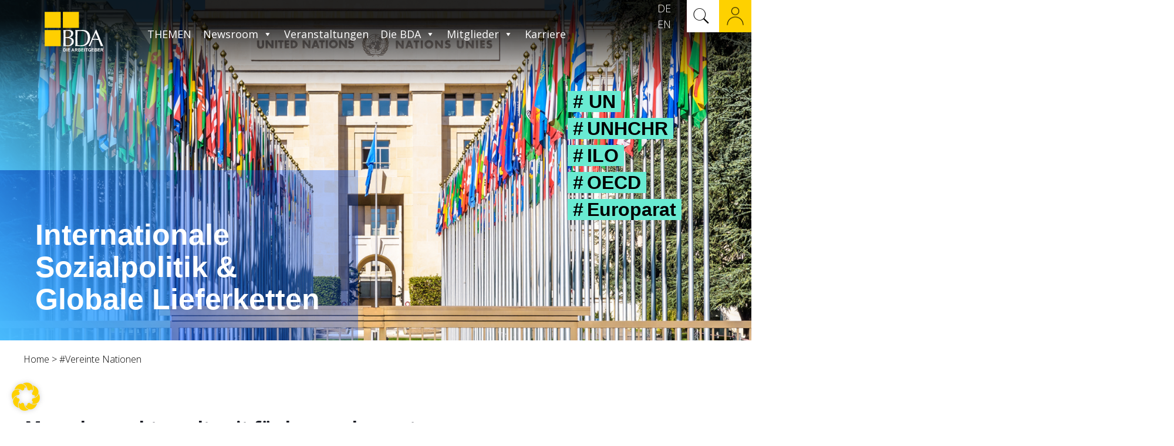

--- FILE ---
content_type: text/html; charset=UTF-8
request_url: https://arbeitgeber.de/tag/vereinte-nationen/?post_type=page
body_size: 41615
content:
<!DOCTYPE html>
<html lang="de-DE" class="no-js " itemscope itemtype="https://schema.org/WebPage" >

<head>

<meta charset="UTF-8" />
<meta name="description" content="Bundesvereinigung der Deutschen Arbeitgeberverbände"/>
<style type="text/css" id="wpml-ls-inline-styles-additional-css">.wpml-ls-display{display:inline!important}</style>
<meta name='robots' content='index, follow, max-image-preview:large, max-snippet:-1, max-video-preview:-1' />
<link rel="alternate" hreflang="de" href="https://arbeitgeber.de/tag/vereinte-nationen/" />
<link rel="alternate" hreflang="en" href="https://arbeitgeber.de/en/tag/united-nations-en/" />
<link rel="alternate" hreflang="x-default" href="https://arbeitgeber.de/tag/vereinte-nationen/" />
<meta name="format-detection" content="telephone=no">
<meta name="viewport" content="width=device-width, initial-scale=1, maximum-scale=1" />
<link rel="shortcut icon" href="https://arbeitgeber.de/wp-content/uploads/2020/10/bda-arbeitgeber-favicon-1.png" type="image/x-icon" />
<meta name="theme-color" content="#ffffff" media="(prefers-color-scheme: light)">
<meta name="theme-color" content="#ffffff" media="(prefers-color-scheme: dark)">

	<!-- This site is optimized with the Yoast SEO Premium plugin v26.7 (Yoast SEO v26.7) - https://yoast.com/wordpress/plugins/seo/ -->
	<title>#Vereinte Nationen Archive - Die Arbeitgeber</title>
	<link rel="canonical" href="https://arbeitgeber.de/tag/vereinte-nationen/" />
	<meta property="og:locale" content="de_DE" />
	<meta property="og:type" content="article" />
	<meta property="og:title" content="#Vereinte Nationen Archive" />
	<meta property="og:url" content="https://arbeitgeber.de/tag/vereinte-nationen/" />
	<meta property="og:site_name" content="Die Arbeitgeber" />
	<meta name="twitter:card" content="summary_large_image" />
	<meta name="twitter:site" content="@DieBDA" />
	<script type="application/ld+json" class="yoast-schema-graph">{"@context":"https://schema.org","@graph":[{"@type":"CollectionPage","@id":"https://arbeitgeber.de/tag/vereinte-nationen/","url":"https://arbeitgeber.de/tag/vereinte-nationen/","name":"#Vereinte Nationen Archive - Die Arbeitgeber","isPartOf":{"@id":"https://arbeitgeber.de/#website"},"primaryImageOfPage":{"@id":"https://arbeitgeber.de/tag/vereinte-nationen/#primaryimage"},"image":{"@id":"https://arbeitgeber.de/tag/vereinte-nationen/#primaryimage"},"thumbnailUrl":"https://arbeitgeber.de/wp-content/uploads/2020/11/bda-wirtschaft_gesellschaft-menschenrechte-adobestock_escapejaja-922x640px.jpg","breadcrumb":{"@id":"https://arbeitgeber.de/tag/vereinte-nationen/#breadcrumb"},"inLanguage":"de"},{"@type":"ImageObject","inLanguage":"de","@id":"https://arbeitgeber.de/tag/vereinte-nationen/#primaryimage","url":"https://arbeitgeber.de/wp-content/uploads/2020/11/bda-wirtschaft_gesellschaft-menschenrechte-adobestock_escapejaja-922x640px.jpg","contentUrl":"https://arbeitgeber.de/wp-content/uploads/2020/11/bda-wirtschaft_gesellschaft-menschenrechte-adobestock_escapejaja-922x640px.jpg","width":922,"height":640},{"@type":"BreadcrumbList","@id":"https://arbeitgeber.de/tag/vereinte-nationen/#breadcrumb","itemListElement":[{"@type":"ListItem","position":1,"name":"Startseite","item":"https://arbeitgeber.de/"},{"@type":"ListItem","position":2,"name":"#Vereinte Nationen"}]},{"@type":"WebSite","@id":"https://arbeitgeber.de/#website","url":"https://arbeitgeber.de/","name":"Die Arbeitgeber","description":"Der Spitzenverband der deutschen Wirtschaft","publisher":{"@id":"https://arbeitgeber.de/#organization"},"potentialAction":[{"@type":"SearchAction","target":{"@type":"EntryPoint","urlTemplate":"https://arbeitgeber.de/?s={search_term_string}"},"query-input":{"@type":"PropertyValueSpecification","valueRequired":true,"valueName":"search_term_string"}}],"inLanguage":"de"},{"@type":"Organization","@id":"https://arbeitgeber.de/#organization","name":"Die Arbeitgeber","url":"https://arbeitgeber.de/","logo":{"@type":"ImageObject","inLanguage":"de","@id":"https://arbeitgeber.de/#/schema/logo/image/","url":"https://arbeitgeber.de/wp-content/uploads/2020/10/bda-arbeitgeber-logo.svg","contentUrl":"https://arbeitgeber.de/wp-content/uploads/2020/10/bda-arbeitgeber-logo.svg","caption":"Die Arbeitgeber"},"image":{"@id":"https://arbeitgeber.de/#/schema/logo/image/"},"sameAs":["https://x.com/DieBDA","https://de.linkedin.com/company/bda-die-arbeitgeber","https://www.youtube.com/user/diearbeitgeber"]}]}</script>
	<!-- / Yoast SEO Premium plugin. -->


<link rel="alternate" type="application/rss+xml" title="Die Arbeitgeber &raquo; Feed" href="https://arbeitgeber.de/feed/" />
<link rel="alternate" type="application/rss+xml" title="Die Arbeitgeber &raquo; #Vereinte Nationen Schlagwort-Feed" href="https://arbeitgeber.de/tag/vereinte-nationen/feed/" />
<style id='wp-img-auto-sizes-contain-inline-css' type='text/css'>
img:is([sizes=auto i],[sizes^="auto," i]){contain-intrinsic-size:3000px 1500px}
/*# sourceURL=wp-img-auto-sizes-contain-inline-css */
</style>
<link rel='stylesheet' id='layerslider-css' href='https://arbeitgeber.de/wp-content/plugins/LayerSlider/assets/static/layerslider/css/layerslider.css?ver=8.1.2' type='text/css' media='all' />
<style id='wp-emoji-styles-inline-css' type='text/css'>

	img.wp-smiley, img.emoji {
		display: inline !important;
		border: none !important;
		box-shadow: none !important;
		height: 1em !important;
		width: 1em !important;
		margin: 0 0.07em !important;
		vertical-align: -0.1em !important;
		background: none !important;
		padding: 0 !important;
	}
/*# sourceURL=wp-emoji-styles-inline-css */
</style>
<link rel='stylesheet' id='wp-block-library-css' href='https://arbeitgeber.de/wp-includes/css/dist/block-library/style.min.css?ver=6.9' type='text/css' media='all' />
<style id='global-styles-inline-css' type='text/css'>
:root{--wp--preset--aspect-ratio--square: 1;--wp--preset--aspect-ratio--4-3: 4/3;--wp--preset--aspect-ratio--3-4: 3/4;--wp--preset--aspect-ratio--3-2: 3/2;--wp--preset--aspect-ratio--2-3: 2/3;--wp--preset--aspect-ratio--16-9: 16/9;--wp--preset--aspect-ratio--9-16: 9/16;--wp--preset--color--black: #000000;--wp--preset--color--cyan-bluish-gray: #abb8c3;--wp--preset--color--white: #ffffff;--wp--preset--color--pale-pink: #f78da7;--wp--preset--color--vivid-red: #cf2e2e;--wp--preset--color--luminous-vivid-orange: #ff6900;--wp--preset--color--luminous-vivid-amber: #fcb900;--wp--preset--color--light-green-cyan: #7bdcb5;--wp--preset--color--vivid-green-cyan: #00d084;--wp--preset--color--pale-cyan-blue: #8ed1fc;--wp--preset--color--vivid-cyan-blue: #0693e3;--wp--preset--color--vivid-purple: #9b51e0;--wp--preset--gradient--vivid-cyan-blue-to-vivid-purple: linear-gradient(135deg,rgb(6,147,227) 0%,rgb(155,81,224) 100%);--wp--preset--gradient--light-green-cyan-to-vivid-green-cyan: linear-gradient(135deg,rgb(122,220,180) 0%,rgb(0,208,130) 100%);--wp--preset--gradient--luminous-vivid-amber-to-luminous-vivid-orange: linear-gradient(135deg,rgb(252,185,0) 0%,rgb(255,105,0) 100%);--wp--preset--gradient--luminous-vivid-orange-to-vivid-red: linear-gradient(135deg,rgb(255,105,0) 0%,rgb(207,46,46) 100%);--wp--preset--gradient--very-light-gray-to-cyan-bluish-gray: linear-gradient(135deg,rgb(238,238,238) 0%,rgb(169,184,195) 100%);--wp--preset--gradient--cool-to-warm-spectrum: linear-gradient(135deg,rgb(74,234,220) 0%,rgb(151,120,209) 20%,rgb(207,42,186) 40%,rgb(238,44,130) 60%,rgb(251,105,98) 80%,rgb(254,248,76) 100%);--wp--preset--gradient--blush-light-purple: linear-gradient(135deg,rgb(255,206,236) 0%,rgb(152,150,240) 100%);--wp--preset--gradient--blush-bordeaux: linear-gradient(135deg,rgb(254,205,165) 0%,rgb(254,45,45) 50%,rgb(107,0,62) 100%);--wp--preset--gradient--luminous-dusk: linear-gradient(135deg,rgb(255,203,112) 0%,rgb(199,81,192) 50%,rgb(65,88,208) 100%);--wp--preset--gradient--pale-ocean: linear-gradient(135deg,rgb(255,245,203) 0%,rgb(182,227,212) 50%,rgb(51,167,181) 100%);--wp--preset--gradient--electric-grass: linear-gradient(135deg,rgb(202,248,128) 0%,rgb(113,206,126) 100%);--wp--preset--gradient--midnight: linear-gradient(135deg,rgb(2,3,129) 0%,rgb(40,116,252) 100%);--wp--preset--font-size--small: 13px;--wp--preset--font-size--medium: 20px;--wp--preset--font-size--large: 36px;--wp--preset--font-size--x-large: 42px;--wp--preset--spacing--20: 0.44rem;--wp--preset--spacing--30: 0.67rem;--wp--preset--spacing--40: 1rem;--wp--preset--spacing--50: 1.5rem;--wp--preset--spacing--60: 2.25rem;--wp--preset--spacing--70: 3.38rem;--wp--preset--spacing--80: 5.06rem;--wp--preset--shadow--natural: 6px 6px 9px rgba(0, 0, 0, 0.2);--wp--preset--shadow--deep: 12px 12px 50px rgba(0, 0, 0, 0.4);--wp--preset--shadow--sharp: 6px 6px 0px rgba(0, 0, 0, 0.2);--wp--preset--shadow--outlined: 6px 6px 0px -3px rgb(255, 255, 255), 6px 6px rgb(0, 0, 0);--wp--preset--shadow--crisp: 6px 6px 0px rgb(0, 0, 0);}:where(.is-layout-flex){gap: 0.5em;}:where(.is-layout-grid){gap: 0.5em;}body .is-layout-flex{display: flex;}.is-layout-flex{flex-wrap: wrap;align-items: center;}.is-layout-flex > :is(*, div){margin: 0;}body .is-layout-grid{display: grid;}.is-layout-grid > :is(*, div){margin: 0;}:where(.wp-block-columns.is-layout-flex){gap: 2em;}:where(.wp-block-columns.is-layout-grid){gap: 2em;}:where(.wp-block-post-template.is-layout-flex){gap: 1.25em;}:where(.wp-block-post-template.is-layout-grid){gap: 1.25em;}.has-black-color{color: var(--wp--preset--color--black) !important;}.has-cyan-bluish-gray-color{color: var(--wp--preset--color--cyan-bluish-gray) !important;}.has-white-color{color: var(--wp--preset--color--white) !important;}.has-pale-pink-color{color: var(--wp--preset--color--pale-pink) !important;}.has-vivid-red-color{color: var(--wp--preset--color--vivid-red) !important;}.has-luminous-vivid-orange-color{color: var(--wp--preset--color--luminous-vivid-orange) !important;}.has-luminous-vivid-amber-color{color: var(--wp--preset--color--luminous-vivid-amber) !important;}.has-light-green-cyan-color{color: var(--wp--preset--color--light-green-cyan) !important;}.has-vivid-green-cyan-color{color: var(--wp--preset--color--vivid-green-cyan) !important;}.has-pale-cyan-blue-color{color: var(--wp--preset--color--pale-cyan-blue) !important;}.has-vivid-cyan-blue-color{color: var(--wp--preset--color--vivid-cyan-blue) !important;}.has-vivid-purple-color{color: var(--wp--preset--color--vivid-purple) !important;}.has-black-background-color{background-color: var(--wp--preset--color--black) !important;}.has-cyan-bluish-gray-background-color{background-color: var(--wp--preset--color--cyan-bluish-gray) !important;}.has-white-background-color{background-color: var(--wp--preset--color--white) !important;}.has-pale-pink-background-color{background-color: var(--wp--preset--color--pale-pink) !important;}.has-vivid-red-background-color{background-color: var(--wp--preset--color--vivid-red) !important;}.has-luminous-vivid-orange-background-color{background-color: var(--wp--preset--color--luminous-vivid-orange) !important;}.has-luminous-vivid-amber-background-color{background-color: var(--wp--preset--color--luminous-vivid-amber) !important;}.has-light-green-cyan-background-color{background-color: var(--wp--preset--color--light-green-cyan) !important;}.has-vivid-green-cyan-background-color{background-color: var(--wp--preset--color--vivid-green-cyan) !important;}.has-pale-cyan-blue-background-color{background-color: var(--wp--preset--color--pale-cyan-blue) !important;}.has-vivid-cyan-blue-background-color{background-color: var(--wp--preset--color--vivid-cyan-blue) !important;}.has-vivid-purple-background-color{background-color: var(--wp--preset--color--vivid-purple) !important;}.has-black-border-color{border-color: var(--wp--preset--color--black) !important;}.has-cyan-bluish-gray-border-color{border-color: var(--wp--preset--color--cyan-bluish-gray) !important;}.has-white-border-color{border-color: var(--wp--preset--color--white) !important;}.has-pale-pink-border-color{border-color: var(--wp--preset--color--pale-pink) !important;}.has-vivid-red-border-color{border-color: var(--wp--preset--color--vivid-red) !important;}.has-luminous-vivid-orange-border-color{border-color: var(--wp--preset--color--luminous-vivid-orange) !important;}.has-luminous-vivid-amber-border-color{border-color: var(--wp--preset--color--luminous-vivid-amber) !important;}.has-light-green-cyan-border-color{border-color: var(--wp--preset--color--light-green-cyan) !important;}.has-vivid-green-cyan-border-color{border-color: var(--wp--preset--color--vivid-green-cyan) !important;}.has-pale-cyan-blue-border-color{border-color: var(--wp--preset--color--pale-cyan-blue) !important;}.has-vivid-cyan-blue-border-color{border-color: var(--wp--preset--color--vivid-cyan-blue) !important;}.has-vivid-purple-border-color{border-color: var(--wp--preset--color--vivid-purple) !important;}.has-vivid-cyan-blue-to-vivid-purple-gradient-background{background: var(--wp--preset--gradient--vivid-cyan-blue-to-vivid-purple) !important;}.has-light-green-cyan-to-vivid-green-cyan-gradient-background{background: var(--wp--preset--gradient--light-green-cyan-to-vivid-green-cyan) !important;}.has-luminous-vivid-amber-to-luminous-vivid-orange-gradient-background{background: var(--wp--preset--gradient--luminous-vivid-amber-to-luminous-vivid-orange) !important;}.has-luminous-vivid-orange-to-vivid-red-gradient-background{background: var(--wp--preset--gradient--luminous-vivid-orange-to-vivid-red) !important;}.has-very-light-gray-to-cyan-bluish-gray-gradient-background{background: var(--wp--preset--gradient--very-light-gray-to-cyan-bluish-gray) !important;}.has-cool-to-warm-spectrum-gradient-background{background: var(--wp--preset--gradient--cool-to-warm-spectrum) !important;}.has-blush-light-purple-gradient-background{background: var(--wp--preset--gradient--blush-light-purple) !important;}.has-blush-bordeaux-gradient-background{background: var(--wp--preset--gradient--blush-bordeaux) !important;}.has-luminous-dusk-gradient-background{background: var(--wp--preset--gradient--luminous-dusk) !important;}.has-pale-ocean-gradient-background{background: var(--wp--preset--gradient--pale-ocean) !important;}.has-electric-grass-gradient-background{background: var(--wp--preset--gradient--electric-grass) !important;}.has-midnight-gradient-background{background: var(--wp--preset--gradient--midnight) !important;}.has-small-font-size{font-size: var(--wp--preset--font-size--small) !important;}.has-medium-font-size{font-size: var(--wp--preset--font-size--medium) !important;}.has-large-font-size{font-size: var(--wp--preset--font-size--large) !important;}.has-x-large-font-size{font-size: var(--wp--preset--font-size--x-large) !important;}
/*# sourceURL=global-styles-inline-css */
</style>

<style id='classic-theme-styles-inline-css' type='text/css'>
/*! This file is auto-generated */
.wp-block-button__link{color:#fff;background-color:#32373c;border-radius:9999px;box-shadow:none;text-decoration:none;padding:calc(.667em + 2px) calc(1.333em + 2px);font-size:1.125em}.wp-block-file__button{background:#32373c;color:#fff;text-decoration:none}
/*# sourceURL=/wp-includes/css/classic-themes.min.css */
</style>
<link rel='stylesheet' id='wpmf-gallery-popup-style-css' href='https://arbeitgeber.de/wp-content/plugins/wp-media-folder/assets/css/display-gallery/magnific-popup.css?ver=6.1.9' type='text/css' media='all' />
<link rel='stylesheet' id='wp-components-css' href='https://arbeitgeber.de/wp-includes/css/dist/components/style.min.css?ver=6.9' type='text/css' media='all' />
<link rel='stylesheet' id='wp-preferences-css' href='https://arbeitgeber.de/wp-includes/css/dist/preferences/style.min.css?ver=6.9' type='text/css' media='all' />
<link rel='stylesheet' id='wp-block-editor-css' href='https://arbeitgeber.de/wp-includes/css/dist/block-editor/style.min.css?ver=6.9' type='text/css' media='all' />
<link rel='stylesheet' id='popup-maker-block-library-style-css' href='https://arbeitgeber.de/wp-content/plugins/popup-maker/dist/packages/block-library-style.css?ver=dbea705cfafe089d65f1' type='text/css' media='all' />
<link rel='stylesheet' id='formcraft-common-css' href='https://arbeitgeber.de/wp-content/plugins/formcraft3/dist/formcraft-common.css?ver=3.9.12' type='text/css' media='all' />
<link rel='stylesheet' id='formcraft-form-css' href='https://arbeitgeber.de/wp-content/plugins/formcraft3/dist/form.css?ver=3.9.12' type='text/css' media='all' />
<link rel='stylesheet' id='bodhi-svgs-attachment-css' href='https://arbeitgeber.de/wp-content/plugins/svg-support/css/svgs-attachment.css' type='text/css' media='all' />
<link rel='stylesheet' id='uhe_ultimate_hover-css' href='https://arbeitgeber.de/wp-content/plugins/ultimate-hover-effects-pro/assets/css/ultimate-hover.css?ver=6.9' type='text/css' media='all' />
<link rel='stylesheet' id='uhe_i_hover-css' href='https://arbeitgeber.de/wp-content/plugins/ultimate-hover-effects-pro/assets/css/ihover.css?ver=6.9' type='text/css' media='all' />
<link rel='stylesheet' id='uhe_caption-css' href='https://arbeitgeber.de/wp-content/plugins/ultimate-hover-effects-pro/assets/css/caption.css?ver=6.9' type='text/css' media='all' />
<link rel='stylesheet' id='uhe_custom-css' href='https://arbeitgeber.de/wp-content/plugins/ultimate-hover-effects-pro/assets/css/custom.css?ver=6.9' type='text/css' media='all' />
<link rel='stylesheet' id='uhe_responsive-css' href='https://arbeitgeber.de/wp-content/plugins/ultimate-hover-effects-pro/assets/css/responsive.css?ver=6.9' type='text/css' media='all' />
<link rel='stylesheet' id='wpex-infgrapihcs-css' href='https://arbeitgeber.de/wp-content/plugins/wp-timelines/css/style-infographics.css?ver=1.0' type='text/css' media='all' />
<link rel='stylesheet' id='wpex-font-awesome-css' href='https://arbeitgeber.de/wp-content/plugins/wp-timelines/css/font-awesome/css/font-awesome.min.css?ver=6.9' type='text/css' media='all' />
<link rel='stylesheet' id='wpex-google-fonts-css' href='https://arbeitgeber.de/wp-content/uploads/fonts/c3eb557ab0ae0893de9e0f6523beac4d/font.css?v=1667386019' type='text/css' media='all' />
<link rel='stylesheet' id='wpex-ex_s_lick-css' href='https://arbeitgeber.de/wp-content/plugins/wp-timelines/js/ex_s_lick/ex_s_lick.css?ver=6.9' type='text/css' media='all' />
<link rel='stylesheet' id='wpex-ex_s_lick-theme-css' href='https://arbeitgeber.de/wp-content/plugins/wp-timelines/js/ex_s_lick/ex_s_lick-theme.css?ver=6.9' type='text/css' media='all' />
<link rel='stylesheet' id='wpex-timeline-animate-css' href='https://arbeitgeber.de/wp-content/plugins/wp-timelines/css/animate.css?ver=6.9' type='text/css' media='all' />
<link rel='stylesheet' id='wpex-timeline-css-css' href='https://arbeitgeber.de/wp-content/plugins/wp-timelines/css/style.css?ver=6.9' type='text/css' media='all' />
<link rel='stylesheet' id='wpex-timeline-sidebyside-css' href='https://arbeitgeber.de/wp-content/plugins/wp-timelines/css/style-sidebyside.css?ver=6.9' type='text/css' media='all' />
<link rel='stylesheet' id='wpex-horiz-css-css' href='https://arbeitgeber.de/wp-content/plugins/wp-timelines/css/horiz-style.css?ver=3.2' type='text/css' media='all' />
<link rel='stylesheet' id='wpex-timeline-dark-css-css' href='https://arbeitgeber.de/wp-content/plugins/wp-timelines/css/dark.css?ver=6.9' type='text/css' media='all' />
<style id='wpex-timeline-dark-css-inline-css' type='text/css'>
    .wpex-timeline > li .wpex-timeline-icon .fa{font-weight: normal;}
    	.wpex-timeline-list,
    .wpex .wptl-excerpt,
    .wpex-single-timeline,
    .glightbox-clean .gslide-desc,
    .extl-hoz-sbd-ct,
	.wpex{font-family: "Open Sans", sans-serif;}
    .wptl-excerpt,
    .glightbox-clean .gslide-desc,
    .extl-hoz-sbd-ct,
    .wptl-filter-box select,
    .wpex-timeline > li .wpex-timeline-label{color: #000000;}
    .wpex-timeline-list,
    .wpex .wptl-excerpt,
    .wpex-single-timeline,
	.wpex,
    .wptl-filter-box select,
    .glightbox-clean .gslide-desc,
    .wpex-timeline > li .wpex-timeline-label{font-size:15px;}
	.wpex-single-timeline h1.tl-title,
	.wpex-timeline-list.show-icon li .wpex-content-left,
    .wpex-timeline-list .wptl-feature-name span,
    .wpex .wpex-dates a, .wpex h2, .wpex h2 a, .wpex .timeline-details h2,
    .wpex-timeline > li .wpex-timeline-time span:last-child,
    .extl-lb .gslide-description.description-right h3.lb-title,
    .wpex-timeline > li .wpex-timeline-label h2 a,
    .wpex.horizontal-timeline .extl-hoz-sbs h2 a, 
    .wpex.horizontal-timeline .wpex-timeline-label h2 a,
    .wpex .timeline-details h2{
        font-family: "Open Sans", sans-serif;        color:#000000;    }
	.wpex-single-timeline h1.tl-title,
    .wpex-timeline-list .wptl-feature-name span,
    .wpex-timeline > li .wpex-timeline-time span:last-child,
    .extl-lb .gslide-description.description-right h3.lb-title,
	.wpex h2, .wpex h2 a, .wpex .timeline-details h2, .wpex .timeline-details h2{font-size: 16px;}
	.wptl-more-meta span a, .wptl-more-meta span,
	.wpex-endlabel.wpex-loadmore span, .wpex-tltitle.wpex-loadmore span, .wpex-loadmore .loadmore-timeline,
    .wpex .timeline-details .wptl-readmore > a,
    .wpex-timeline > li .wpex-timeline-time span.info-h,
	li .wptl-readmore-center > a{font-family: "Opens Sans", sans-serif;}
	.wptl-more-meta span a, .wptl-more-meta span,
	.wpex-endlabel.wpex-loadmore span, .wpex-tltitle.wpex-loadmore span, .wpex-loadmore .loadmore-timeline,
    .wpex-timeline > li .wpex-timeline-time span.info-h,
    .wpex .timeline-details .wptl-readmore > a,
	li .wptl-readmore-center > a{font-size: 16px;}
			.wpifgr-timeline{font-family: "", sans-serif;}
						.wpifgr-timeline{color: #000000;}
						.wpifgr-timeline{font-size: 15px;}
						.wpifgr-timeline .tlif-title{color: #000000;}
						.wpifgr-timeline .tlif-title{font-family: Open Sans;}
						.wpifgr-timeline .tlif-title{font-size: 16px;}
						.wpifgr-timeline .tlif-readmore{font-family: Opens Sans;}
						.wpifgr-timeline .tlif-readmore{font-size: 16px;}
			
/*# sourceURL=wpex-timeline-dark-css-inline-css */
</style>
<link rel='stylesheet' id='ppo-css' href='https://arbeitgeber.de/wp-content/plugins/wpk-m206184/assets/dist/styles/main.min.css?ver=1646242479' type='text/css' media='all' />
<link rel='stylesheet' id='megamenu-css' href='https://arbeitgeber.de/wp-content/uploads/maxmegamenu/style_de.css?ver=10f53a' type='text/css' media='all' />
<link rel='stylesheet' id='dashicons-css' href='https://arbeitgeber.de/wp-includes/css/dashicons.min.css?ver=6.9' type='text/css' media='all' />
<link rel='stylesheet' id='jnews-parent-style-css' href='https://arbeitgeber.de/wp-content/themes/betheme/style.css?ver=6.9' type='text/css' media='all' />
<link rel='stylesheet' id='wpk.frontend-css' href='https://arbeitgeber.de/wp-content/themes/betheme-child/dist/styles/frontend.css?ver=1768748022' type='text/css' media='all' />
<link rel='stylesheet' id='mfn-be-css' href='https://arbeitgeber.de/wp-content/themes/betheme/css/be.css?ver=27.1.1' type='text/css' media='all' />
<link rel='stylesheet' id='mfn-animations-css' href='https://arbeitgeber.de/wp-content/themes/betheme/assets/animations/animations.min.css?ver=27.1.1' type='text/css' media='all' />
<link rel='stylesheet' id='mfn-font-awesome-css' href='https://arbeitgeber.de/wp-content/themes/betheme/fonts/fontawesome/fontawesome.css?ver=27.1.1' type='text/css' media='all' />
<link rel='stylesheet' id='mfn-jplayer-css' href='https://arbeitgeber.de/wp-content/themes/betheme/assets/jplayer/css/jplayer.blue.monday.min.css?ver=27.1.1' type='text/css' media='all' />
<link rel='stylesheet' id='mfn-responsive-css' href='https://arbeitgeber.de/wp-content/themes/betheme/css/responsive.css?ver=27.1.1' type='text/css' media='all' />
<link rel='stylesheet' id='mfn-fonts-css' href='https://arbeitgeber.de/wp-content/uploads/fonts/93e86d637e3e0585578448d3fbca63fd/font.css?v=1676910382' type='text/css' media='all' />
<link rel='stylesheet' id='mfn-font-button-css' href='https://arbeitgeber.de/wp-content/uploads/fonts/828e25dce6fbef25bfaa0cd32d1b43ed/font.css?v=1667386026' type='text/css' media='all' />
<link rel='stylesheet' id='borlabs-cookie-custom-css' href='https://arbeitgeber.de/wp-content/cache/borlabs-cookie/1/borlabs-cookie-1-de.css?ver=3.3.23-153' type='text/css' media='all' />
<style id='mfn-dynamic-inline-css' type='text/css'>
body:not(.template-slider) #Header_wrapper{background-image:url(https://arbeitgeber.de/wp-content/uploads/2020/11/bda-wirtschaft_gesellschaft-menschenrechte-adobestock_escapejaja-922x640px.jpg);background-repeat:no-repeat;background-position:left top}
html{background-color:#ffffff}#Wrapper,#Content,.mfn-popup .mfn-popup-content,.mfn-off-canvas-sidebar .mfn-off-canvas-content-wrapper,.mfn-cart-holder,.mfn-header-login,#Top_bar .search_wrapper,#Top_bar .top_bar_right .mfn-live-search-box,.column_livesearch .mfn-live-search-wrapper,.column_livesearch .mfn-live-search-box{background-color:#ffffff}.layout-boxed.mfn-bebuilder-header.mfn-ui #Wrapper .mfn-only-sample-content{background-color:#ffffff}body:not(.template-slider) #Header{min-height:250px}body.header-below:not(.template-slider) #Header{padding-top:250px}body,button,span.date_label,.timeline_items li h3 span,input[type="submit"],input[type="reset"],input[type="button"],input[type="date"],input[type="text"],input[type="password"],input[type="tel"],input[type="email"],textarea,select,.offer_li .title h3,.mfn-menu-item-megamenu{font-family:"Open Sans",-apple-system,BlinkMacSystemFont,"Segoe UI",Roboto,Oxygen-Sans,Ubuntu,Cantarell,"Helvetica Neue",sans-serif}#menu > ul > li > a,a.action_button,#overlay-menu ul li a{font-family:"Open Sans",-apple-system,BlinkMacSystemFont,"Segoe UI",Roboto,Oxygen-Sans,Ubuntu,Cantarell,"Helvetica Neue",sans-serif}#Subheader .title{font-family:"Open Sans",-apple-system,BlinkMacSystemFont,"Segoe UI",Roboto,Oxygen-Sans,Ubuntu,Cantarell,"Helvetica Neue",sans-serif}h1,h2,h3,h4,.text-logo #logo{font-family:"Open Sans",-apple-system,BlinkMacSystemFont,"Segoe UI",Roboto,Oxygen-Sans,Ubuntu,Cantarell,"Helvetica Neue",sans-serif}h5,h6{font-family:"Open Sans",-apple-system,BlinkMacSystemFont,"Segoe UI",Roboto,Oxygen-Sans,Ubuntu,Cantarell,"Helvetica Neue",sans-serif}blockquote{font-family:"Open Sans",-apple-system,BlinkMacSystemFont,"Segoe UI",Roboto,Oxygen-Sans,Ubuntu,Cantarell,"Helvetica Neue",sans-serif}.chart_box .chart .num,.counter .desc_wrapper .number-wrapper,.how_it_works .image .number,.pricing-box .plan-header .price,.quick_fact .number-wrapper,.woocommerce .product div.entry-summary .price{font-family:"Open Sans",-apple-system,BlinkMacSystemFont,"Segoe UI",Roboto,Oxygen-Sans,Ubuntu,Cantarell,"Helvetica Neue",sans-serif}body,.mfn-menu-item-megamenu{font-size:16px;line-height:24px;font-weight:300;letter-spacing:0px}.big{font-size:16px;line-height:24px;font-weight:500;letter-spacing:0px}#menu > ul > li > a,a.action_button,#overlay-menu ul li a{font-size:20px;font-weight:400;letter-spacing:0px}#overlay-menu ul li a{line-height:30px}#Subheader .title{font-size:30px;line-height:35px;font-weight:400;letter-spacing:1px;font-style:italic}h1,.text-logo #logo{font-size:46px;line-height:50px;font-weight:700;letter-spacing:0px}h2{font-size:30px;line-height:34px;font-weight:700;letter-spacing:0px}h3,.woocommerce ul.products li.product h3,.woocommerce #customer_login h2{font-size:26px;line-height:30px;font-weight:600;letter-spacing:0px}h4,.woocommerce .woocommerce-order-details__title,.woocommerce .wc-bacs-bank-details-heading,.woocommerce .woocommerce-customer-details h2{font-size:18px;line-height:26px;font-weight:600;letter-spacing:0px}h5{font-size:18px;line-height:28px;font-weight:600;letter-spacing:0px}h6{font-size:18px;line-height:25px;font-weight:600;letter-spacing:0px;font-style:italic}#Intro .intro-title{font-size:18px;line-height:25px;font-weight:700;letter-spacing:0px}@media only screen and (min-width:768px) and (max-width:959px){body,.mfn-menu-item-megamenu{font-size:14px;line-height:20px;font-weight:300;letter-spacing:0px}.big{font-size:14px;line-height:20px;font-weight:500;letter-spacing:0px}#menu > ul > li > a,a.action_button,#overlay-menu ul li a{font-size:17px;font-weight:400;letter-spacing:0px}#overlay-menu ul li a{line-height:25.5px}#Subheader .title{font-size:26px;line-height:30px;font-weight:400;letter-spacing:1px;font-style:italic}h1,.text-logo #logo{font-size:39px;line-height:43px;font-weight:700;letter-spacing:0px}h2{font-size:26px;line-height:29px;font-weight:700;letter-spacing:0px}h3,.woocommerce ul.products li.product h3,.woocommerce #customer_login h2{font-size:22px;line-height:26px;font-weight:600;letter-spacing:0px}h4,.woocommerce .woocommerce-order-details__title,.woocommerce .wc-bacs-bank-details-heading,.woocommerce .woocommerce-customer-details h2{font-size:15px;line-height:22px;font-weight:600;letter-spacing:0px}h5{font-size:15px;line-height:24px;font-weight:600;letter-spacing:0px}h6{font-size:15px;line-height:21px;font-weight:600;letter-spacing:0px;font-style:italic}#Intro .intro-title{font-size:15px;line-height:21px;font-weight:700;letter-spacing:0px}blockquote{font-size:15px}.chart_box .chart .num{font-size:45px;line-height:45px}.counter .desc_wrapper .number-wrapper{font-size:45px;line-height:45px}.counter .desc_wrapper .title{font-size:14px;line-height:18px}.faq .question .title{font-size:14px}.fancy_heading .title{font-size:38px;line-height:38px}.offer .offer_li .desc_wrapper .title h3{font-size:32px;line-height:32px}.offer_thumb_ul li.offer_thumb_li .desc_wrapper .title h3{font-size:32px;line-height:32px}.pricing-box .plan-header h2{font-size:27px;line-height:27px}.pricing-box .plan-header .price > span{font-size:40px;line-height:40px}.pricing-box .plan-header .price sup.currency{font-size:18px;line-height:18px}.pricing-box .plan-header .price sup.period{font-size:14px;line-height:14px}.quick_fact .number-wrapper{font-size:80px;line-height:80px}.trailer_box .desc h2{font-size:27px;line-height:27px}.widget > h3{font-size:17px;line-height:20px}}@media only screen and (min-width:480px) and (max-width:767px){body,.mfn-menu-item-megamenu{font-size:13px;line-height:19px;font-weight:300;letter-spacing:0px}.big{font-size:13px;line-height:19px;font-weight:500;letter-spacing:0px}#menu > ul > li > a,a.action_button,#overlay-menu ul li a{font-size:15px;font-weight:400;letter-spacing:0px}#overlay-menu ul li a{line-height:22.5px}#Subheader .title{font-size:23px;line-height:26px;font-weight:400;letter-spacing:1px;font-style:italic}h1,.text-logo #logo{font-size:35px;line-height:38px;font-weight:700;letter-spacing:0px}h2{font-size:23px;line-height:26px;font-weight:700;letter-spacing:0px}h3,.woocommerce ul.products li.product h3,.woocommerce #customer_login h2{font-size:20px;line-height:23px;font-weight:600;letter-spacing:0px}h4,.woocommerce .woocommerce-order-details__title,.woocommerce .wc-bacs-bank-details-heading,.woocommerce .woocommerce-customer-details h2{font-size:14px;line-height:20px;font-weight:600;letter-spacing:0px}h5{font-size:14px;line-height:21px;font-weight:600;letter-spacing:0px}h6{font-size:14px;line-height:19px;font-weight:600;letter-spacing:0px;font-style:italic}#Intro .intro-title{font-size:14px;line-height:19px;font-weight:700;letter-spacing:0px}blockquote{font-size:14px}.chart_box .chart .num{font-size:40px;line-height:40px}.counter .desc_wrapper .number-wrapper{font-size:40px;line-height:40px}.counter .desc_wrapper .title{font-size:13px;line-height:16px}.faq .question .title{font-size:13px}.fancy_heading .title{font-size:34px;line-height:34px}.offer .offer_li .desc_wrapper .title h3{font-size:28px;line-height:28px}.offer_thumb_ul li.offer_thumb_li .desc_wrapper .title h3{font-size:28px;line-height:28px}.pricing-box .plan-header h2{font-size:24px;line-height:24px}.pricing-box .plan-header .price > span{font-size:34px;line-height:34px}.pricing-box .plan-header .price sup.currency{font-size:16px;line-height:16px}.pricing-box .plan-header .price sup.period{font-size:13px;line-height:13px}.quick_fact .number-wrapper{font-size:70px;line-height:70px}.trailer_box .desc h2{font-size:24px;line-height:24px}.widget > h3{font-size:16px;line-height:19px}}@media only screen and (max-width:479px){body,.mfn-menu-item-megamenu{font-size:13px;line-height:19px;font-weight:300;letter-spacing:0px}.big{font-size:13px;line-height:19px;font-weight:500;letter-spacing:0px}#menu > ul > li > a,a.action_button,#overlay-menu ul li a{font-size:13px;font-weight:400;letter-spacing:0px}#overlay-menu ul li a{line-height:19.5px}#Subheader .title{font-size:18px;line-height:21px;font-weight:400;letter-spacing:1px;font-style:italic}h1,.text-logo #logo{font-size:28px;line-height:30px;font-weight:700;letter-spacing:0px}h2{font-size:18px;line-height:20px;font-weight:700;letter-spacing:0px}h3,.woocommerce ul.products li.product h3,.woocommerce #customer_login h2{font-size:16px;line-height:19px;font-weight:600;letter-spacing:0px}h4,.woocommerce .woocommerce-order-details__title,.woocommerce .wc-bacs-bank-details-heading,.woocommerce .woocommerce-customer-details h2{font-size:13px;line-height:19px;font-weight:600;letter-spacing:0px}h5{font-size:13px;line-height:19px;font-weight:600;letter-spacing:0px}h6{font-size:13px;line-height:19px;font-weight:600;letter-spacing:0px;font-style:italic}#Intro .intro-title{font-size:13px;line-height:19px;font-weight:700;letter-spacing:0px}blockquote{font-size:13px}.chart_box .chart .num{font-size:35px;line-height:35px}.counter .desc_wrapper .number-wrapper{font-size:35px;line-height:35px}.counter .desc_wrapper .title{font-size:13px;line-height:26px}.faq .question .title{font-size:13px}.fancy_heading .title{font-size:30px;line-height:30px}.offer .offer_li .desc_wrapper .title h3{font-size:26px;line-height:26px}.offer_thumb_ul li.offer_thumb_li .desc_wrapper .title h3{font-size:26px;line-height:26px}.pricing-box .plan-header h2{font-size:21px;line-height:21px}.pricing-box .plan-header .price > span{font-size:32px;line-height:32px}.pricing-box .plan-header .price sup.currency{font-size:14px;line-height:14px}.pricing-box .plan-header .price sup.period{font-size:13px;line-height:13px}.quick_fact .number-wrapper{font-size:60px;line-height:60px}.trailer_box .desc h2{font-size:21px;line-height:21px}.widget > h3{font-size:15px;line-height:18px}}.with_aside .sidebar.columns{width:23%}.with_aside .sections_group{width:77%}.aside_both .sidebar.columns{width:18%}.aside_both .sidebar.sidebar-1{margin-left:-82%}.aside_both .sections_group{width:64%;margin-left:18%}@media only screen and (min-width:1240px){#Wrapper,.with_aside .content_wrapper{max-width:1240px}body.layout-boxed.mfn-header-scrolled .mfn-header-tmpl.mfn-sticky-layout-width{max-width:1240px;left:0;right:0;margin-left:auto;margin-right:auto}body.layout-boxed:not(.mfn-header-scrolled) .mfn-header-tmpl.mfn-header-layout-width,body.layout-boxed .mfn-header-tmpl.mfn-header-layout-width:not(.mfn-hasSticky){max-width:1240px;left:0;right:0;margin-left:auto;margin-right:auto}body.layout-boxed.mfn-bebuilder-header.mfn-ui .mfn-only-sample-content{max-width:1240px;margin-left:auto;margin-right:auto}.section_wrapper,.container{max-width:1220px}.layout-boxed.header-boxed #Top_bar.is-sticky{max-width:1240px}}@media only screen and (max-width:767px){.content_wrapper .section_wrapper,.container,.four.columns .widget-area{max-width:550px !important}}  .button-default .button,.button-flat .button,.button-round .button{background-color:#f7f7f7;color:#747474}.button-stroke .button{border-color:#f7f7f7;color:#747474}.button-stroke .button:hover{background-color:#f7f7f7;color:#fff}.button-default .button_theme,.button-default button,.button-default input[type="button"],.button-default input[type="reset"],.button-default input[type="submit"],.button-flat .button_theme,.button-flat button,.button-flat input[type="button"],.button-flat input[type="reset"],.button-flat input[type="submit"],.button-round .button_theme,.button-round button,.button-round input[type="button"],.button-round input[type="reset"],.button-round input[type="submit"],.woocommerce #respond input#submit,.woocommerce a.button:not(.default),.woocommerce button.button,.woocommerce input.button,.woocommerce #respond input#submit:hover,.woocommerce a.button:hover,.woocommerce button.button:hover,.woocommerce input.button:hover{color:#ffffff}.button-default #respond input#submit.alt.disabled,.button-default #respond input#submit.alt.disabled:hover,.button-default #respond input#submit.alt:disabled,.button-default #respond input#submit.alt:disabled:hover,.button-default #respond input#submit.alt:disabled[disabled],.button-default #respond input#submit.alt:disabled[disabled]:hover,.button-default a.button.alt.disabled,.button-default a.button.alt.disabled:hover,.button-default a.button.alt:disabled,.button-default a.button.alt:disabled:hover,.button-default a.button.alt:disabled[disabled],.button-default a.button.alt:disabled[disabled]:hover,.button-default button.button.alt.disabled,.button-default button.button.alt.disabled:hover,.button-default button.button.alt:disabled,.button-default button.button.alt:disabled:hover,.button-default button.button.alt:disabled[disabled],.button-default button.button.alt:disabled[disabled]:hover,.button-default input.button.alt.disabled,.button-default input.button.alt.disabled:hover,.button-default input.button.alt:disabled,.button-default input.button.alt:disabled:hover,.button-default input.button.alt:disabled[disabled],.button-default input.button.alt:disabled[disabled]:hover,.button-default #respond input#submit.alt,.button-default a.button.alt,.button-default button.button.alt,.button-default input.button.alt,.button-default #respond input#submit.alt:hover,.button-default a.button.alt:hover,.button-default button.button.alt:hover,.button-default input.button.alt:hover,.button-flat #respond input#submit.alt.disabled,.button-flat #respond input#submit.alt.disabled:hover,.button-flat #respond input#submit.alt:disabled,.button-flat #respond input#submit.alt:disabled:hover,.button-flat #respond input#submit.alt:disabled[disabled],.button-flat #respond input#submit.alt:disabled[disabled]:hover,.button-flat a.button.alt.disabled,.button-flat a.button.alt.disabled:hover,.button-flat a.button.alt:disabled,.button-flat a.button.alt:disabled:hover,.button-flat a.button.alt:disabled[disabled],.button-flat a.button.alt:disabled[disabled]:hover,.button-flat button.button.alt.disabled,.button-flat button.button.alt.disabled:hover,.button-flat button.button.alt:disabled,.button-flat button.button.alt:disabled:hover,.button-flat button.button.alt:disabled[disabled],.button-flat button.button.alt:disabled[disabled]:hover,.button-flat input.button.alt.disabled,.button-flat input.button.alt.disabled:hover,.button-flat input.button.alt:disabled,.button-flat input.button.alt:disabled:hover,.button-flat input.button.alt:disabled[disabled],.button-flat input.button.alt:disabled[disabled]:hover,.button-flat #respond input#submit.alt,.button-flat a.button.alt,.button-flat button.button.alt,.button-flat input.button.alt,.button-flat #respond input#submit.alt:hover,.button-flat a.button.alt:hover,.button-flat button.button.alt:hover,.button-flat input.button.alt:hover,.button-round #respond input#submit.alt.disabled,.button-round #respond input#submit.alt.disabled:hover,.button-round #respond input#submit.alt:disabled,.button-round #respond input#submit.alt:disabled:hover,.button-round #respond input#submit.alt:disabled[disabled],.button-round #respond input#submit.alt:disabled[disabled]:hover,.button-round a.button.alt.disabled,.button-round a.button.alt.disabled:hover,.button-round a.button.alt:disabled,.button-round a.button.alt:disabled:hover,.button-round a.button.alt:disabled[disabled],.button-round a.button.alt:disabled[disabled]:hover,.button-round button.button.alt.disabled,.button-round button.button.alt.disabled:hover,.button-round button.button.alt:disabled,.button-round button.button.alt:disabled:hover,.button-round button.button.alt:disabled[disabled],.button-round button.button.alt:disabled[disabled]:hover,.button-round input.button.alt.disabled,.button-round input.button.alt.disabled:hover,.button-round input.button.alt:disabled,.button-round input.button.alt:disabled:hover,.button-round input.button.alt:disabled[disabled],.button-round input.button.alt:disabled[disabled]:hover,.button-round #respond input#submit.alt,.button-round a.button.alt,.button-round button.button.alt,.button-round input.button.alt,.button-round #respond input#submit.alt:hover,.button-round a.button.alt:hover,.button-round button.button.alt:hover,.button-round input.button.alt:hover{background-color:#feca00;color:#ffffff}.button-stroke.woocommerce a.button:not(.default),.button-stroke .woocommerce a.button:not(.default),.button-stroke #respond input#submit.alt.disabled,.button-stroke #respond input#submit.alt.disabled:hover,.button-stroke #respond input#submit.alt:disabled,.button-stroke #respond input#submit.alt:disabled:hover,.button-stroke #respond input#submit.alt:disabled[disabled],.button-stroke #respond input#submit.alt:disabled[disabled]:hover,.button-stroke a.button.alt.disabled,.button-stroke a.button.alt.disabled:hover,.button-stroke a.button.alt:disabled,.button-stroke a.button.alt:disabled:hover,.button-stroke a.button.alt:disabled[disabled],.button-stroke a.button.alt:disabled[disabled]:hover,.button-stroke button.button.alt.disabled,.button-stroke button.button.alt.disabled:hover,.button-stroke button.button.alt:disabled,.button-stroke button.button.alt:disabled:hover,.button-stroke button.button.alt:disabled[disabled],.button-stroke button.button.alt:disabled[disabled]:hover,.button-stroke input.button.alt.disabled,.button-stroke input.button.alt.disabled:hover,.button-stroke input.button.alt:disabled,.button-stroke input.button.alt:disabled:hover,.button-stroke input.button.alt:disabled[disabled],.button-stroke input.button.alt:disabled[disabled]:hover,.button-stroke #respond input#submit.alt,.button-stroke a.button.alt,.button-stroke button.button.alt,.button-stroke input.button.alt{border-color:#feca00;background:none;color:#feca00}.button-stroke.woocommerce a.button:not(.default):hover,.button-stroke .woocommerce a.button:not(.default):hover,.button-stroke #respond input#submit.alt:hover,.button-stroke a.button.alt:hover,.button-stroke button.button.alt:hover,.button-stroke input.button.alt:hover,.button-stroke a.action_button:hover{background-color:#feca00;color:#ffffff}.action_button,.action_button:hover{background-color:#f7f7f7;color:#747474}.button-stroke a.action_button{border-color:#f7f7f7}.footer_button{color:#343440!important;background-color:transparent;box-shadow:none!important}.footer_button:after{display:none!important}.button-custom.woocommerce .button,.button-custom .button,.button-custom .action_button,.button-custom .footer_button,.button-custom button,.button-custom button.button,.button-custom input[type="button"],.button-custom input[type="reset"],.button-custom input[type="submit"],.button-custom .woocommerce #respond input#submit,.button-custom .woocommerce a.button,.button-custom .woocommerce button.button,.button-custom .woocommerce input.button{font-family:Open Sans;font-size:14px;line-height:14px;font-weight:400;letter-spacing:0px;padding:12px 20px 12px 20px;border-width:0px;border-radius:0px}body.button-custom .button{color:#626262;background-color:#dbdddf;border-color:transparent}body.button-custom .button:hover{color:#626262;background-color:#d3d3d3;border-color:transparent}body .button-custom .button_theme,body.button-custom .button_theme,.button-custom button,.button-custom input[type="button"],.button-custom input[type="reset"],.button-custom input[type="submit"],.button-custom .woocommerce #respond input#submit,body.button-custom.woocommerce a.button:not(.default),.button-custom .woocommerce button.button,.button-custom .woocommerce input.button,.button-custom .woocommerce a.button_theme:not(.default){color:#ffffff;background-color:#0095eb;border-color:transparent;box-shadow:unset}body .button-custom .button_theme:hover,body.button-custom .button_theme:hover,.button-custom button:hover,.button-custom input[type="button"]:hover,.button-custom input[type="reset"]:hover,.button-custom input[type="submit"]:hover,.button-custom .woocommerce #respond input#submit:hover,body.button-custom.woocommerce a.button:not(.default):hover,.button-custom .woocommerce button.button:hover,.button-custom .woocommerce input.button:hover,.button-custom .woocommerce a.button_theme:not(.default):hover{color:#ffffff;background-color:#007cc3;border-color:transparent}body.button-custom .action_button{color:#626262;background-color:#dbdddf;border-color:transparent;box-shadow:unset}body.button-custom .action_button:hover{color:#626262;background-color:#d3d3d3;border-color:transparent}.button-custom #respond input#submit.alt.disabled,.button-custom #respond input#submit.alt.disabled:hover,.button-custom #respond input#submit.alt:disabled,.button-custom #respond input#submit.alt:disabled:hover,.button-custom #respond input#submit.alt:disabled[disabled],.button-custom #respond input#submit.alt:disabled[disabled]:hover,.button-custom a.button.alt.disabled,.button-custom a.button.alt.disabled:hover,.button-custom a.button.alt:disabled,.button-custom a.button.alt:disabled:hover,.button-custom a.button.alt:disabled[disabled],.button-custom a.button.alt:disabled[disabled]:hover,.button-custom button.button.alt.disabled,.button-custom button.button.alt.disabled:hover,.button-custom button.button.alt:disabled,.button-custom button.button.alt:disabled:hover,.button-custom button.button.alt:disabled[disabled],.button-custom button.button.alt:disabled[disabled]:hover,.button-custom input.button.alt.disabled,.button-custom input.button.alt.disabled:hover,.button-custom input.button.alt:disabled,.button-custom input.button.alt:disabled:hover,.button-custom input.button.alt:disabled[disabled],.button-custom input.button.alt:disabled[disabled]:hover,.button-custom #respond input#submit.alt,.button-custom a.button.alt,.button-custom button.button.alt,.button-custom input.button.alt{line-height:14px;padding:12px 20px 12px 20px;color:#ffffff;background-color:#0095eb;font-family:Open Sans;font-size:14px;font-weight:400;letter-spacing:0px;border-width:0px;border-radius:0px}.button-custom #respond input#submit.alt:hover,.button-custom a.button.alt:hover,.button-custom button.button.alt:hover,.button-custom input.button.alt:hover,.button-custom a.action_button:hover{color:#ffffff;background-color:#007cc3}#Top_bar #logo,.header-fixed #Top_bar #logo,.header-plain #Top_bar #logo,.header-transparent #Top_bar #logo{height:60px;line-height:60px;padding:15px 0}.logo-overflow #Top_bar:not(.is-sticky) .logo{height:90px}#Top_bar .menu > li > a{padding:15px 0}.menu-highlight:not(.header-creative) #Top_bar .menu > li > a{margin:20px 0}.header-plain:not(.menu-highlight) #Top_bar .menu > li > a span:not(.description){line-height:90px}.header-fixed #Top_bar .menu > li > a{padding:30px 0}@media only screen and (max-width:767px){.mobile-header-mini #Top_bar #logo{height:50px!important;line-height:50px!important;margin:5px 0}}#Top_bar #logo img.svg{width:100px}.image_frame,.wp-caption{border-width:0px}.alert{border-radius:0px}#Top_bar .top_bar_right .top-bar-right-input input{width:300px}.mfn-live-search-box .mfn-live-search-list{max-height:300px}#Side_slide{right:-250px;width:250px}#Side_slide.left{left:-250px}.blog-teaser li .desc-wrapper .desc{background-position-y:-1px}@media only screen and ( max-width:767px ){}@media only screen and (min-width:1240px){body:not(.header-simple) #Top_bar #menu{display:block!important}.tr-menu #Top_bar #menu{background:none!important}#Top_bar .menu > li > ul.mfn-megamenu > li{float:left}#Top_bar .menu > li > ul.mfn-megamenu > li.mfn-megamenu-cols-1{width:100%}#Top_bar .menu > li > ul.mfn-megamenu > li.mfn-megamenu-cols-2{width:50%}#Top_bar .menu > li > ul.mfn-megamenu > li.mfn-megamenu-cols-3{width:33.33%}#Top_bar .menu > li > ul.mfn-megamenu > li.mfn-megamenu-cols-4{width:25%}#Top_bar .menu > li > ul.mfn-megamenu > li.mfn-megamenu-cols-5{width:20%}#Top_bar .menu > li > ul.mfn-megamenu > li.mfn-megamenu-cols-6{width:16.66%}#Top_bar .menu > li > ul.mfn-megamenu > li > ul{display:block!important;position:inherit;left:auto;top:auto;border-width:0 1px 0 0}#Top_bar .menu > li > ul.mfn-megamenu > li:last-child > ul{border:0}#Top_bar .menu > li > ul.mfn-megamenu > li > ul li{width:auto}#Top_bar .menu > li > ul.mfn-megamenu a.mfn-megamenu-title{text-transform:uppercase;font-weight:400;background:none}#Top_bar .menu > li > ul.mfn-megamenu a .menu-arrow{display:none}.menuo-right #Top_bar .menu > li > ul.mfn-megamenu{left:0;width:98%!important;margin:0 1%;padding:20px 0}.menuo-right #Top_bar .menu > li > ul.mfn-megamenu-bg{box-sizing:border-box}#Top_bar .menu > li > ul.mfn-megamenu-bg{padding:20px 166px 20px 20px;background-repeat:no-repeat;background-position:right bottom}.rtl #Top_bar .menu > li > ul.mfn-megamenu-bg{padding-left:166px;padding-right:20px;background-position:left bottom}#Top_bar .menu > li > ul.mfn-megamenu-bg > li{background:none}#Top_bar .menu > li > ul.mfn-megamenu-bg > li a{border:none}#Top_bar .menu > li > ul.mfn-megamenu-bg > li > ul{background:none!important;-webkit-box-shadow:0 0 0 0;-moz-box-shadow:0 0 0 0;box-shadow:0 0 0 0}.mm-vertical #Top_bar .container{position:relative}.mm-vertical #Top_bar .top_bar_left{position:static}.mm-vertical #Top_bar .menu > li ul{box-shadow:0 0 0 0 transparent!important;background-image:none}.mm-vertical #Top_bar .menu > li > ul.mfn-megamenu{padding:20px 0}.mm-vertical.header-plain #Top_bar .menu > li > ul.mfn-megamenu{width:100%!important;margin:0}.mm-vertical #Top_bar .menu > li > ul.mfn-megamenu > li{display:table-cell;float:none!important;width:10%;padding:0 15px;border-right:1px solid rgba(0,0,0,0.05)}.mm-vertical #Top_bar .menu > li > ul.mfn-megamenu > li:last-child{border-right-width:0}.mm-vertical #Top_bar .menu > li > ul.mfn-megamenu > li.hide-border{border-right-width:0}.mm-vertical #Top_bar .menu > li > ul.mfn-megamenu > li a{border-bottom-width:0;padding:9px 15px;line-height:120%}.mm-vertical #Top_bar .menu > li > ul.mfn-megamenu a.mfn-megamenu-title{font-weight:700}.rtl .mm-vertical #Top_bar .menu > li > ul.mfn-megamenu > li:first-child{border-right-width:0}.rtl .mm-vertical #Top_bar .menu > li > ul.mfn-megamenu > li:last-child{border-right-width:1px}body.header-shop #Top_bar #menu{display:flex!important}.header-shop #Top_bar.is-sticky .top_bar_row_second{display:none}.header-plain:not(.menuo-right) #Header .top_bar_left{width:auto!important}.header-stack.header-center #Top_bar #menu{display:inline-block!important}.header-simple #Top_bar #menu{display:none;height:auto;width:300px;bottom:auto;top:100%;right:1px;position:absolute;margin:0}.header-simple #Header a.responsive-menu-toggle{display:block;right:10px}.header-simple #Top_bar #menu > ul{width:100%;float:left}.header-simple #Top_bar #menu ul li{width:100%;padding-bottom:0;border-right:0;position:relative}.header-simple #Top_bar #menu ul li a{padding:0 20px;margin:0;display:block;height:auto;line-height:normal;border:none}.header-simple #Top_bar #menu ul li a:not(.menu-toggle):after{display:none}.header-simple #Top_bar #menu ul li a span{border:none;line-height:44px;display:inline;padding:0}.header-simple #Top_bar #menu ul li.submenu .menu-toggle{display:block;position:absolute;right:0;top:0;width:44px;height:44px;line-height:44px;font-size:30px;font-weight:300;text-align:center;cursor:pointer;color:#444;opacity:0.33;transform:unset}.header-simple #Top_bar #menu ul li.submenu .menu-toggle:after{content:"+";position:static}.header-simple #Top_bar #menu ul li.hover > .menu-toggle:after{content:"-"}.header-simple #Top_bar #menu ul li.hover a{border-bottom:0}.header-simple #Top_bar #menu ul.mfn-megamenu li .menu-toggle{display:none}.header-simple #Top_bar #menu ul li ul{position:relative!important;left:0!important;top:0;padding:0;margin:0!important;width:auto!important;background-image:none}.header-simple #Top_bar #menu ul li ul li{width:100%!important;display:block;padding:0}.header-simple #Top_bar #menu ul li ul li a{padding:0 20px 0 30px}.header-simple #Top_bar #menu ul li ul li a .menu-arrow{display:none}.header-simple #Top_bar #menu ul li ul li a span{padding:0}.header-simple #Top_bar #menu ul li ul li a span:after{display:none!important}.header-simple #Top_bar .menu > li > ul.mfn-megamenu a.mfn-megamenu-title{text-transform:uppercase;font-weight:400}.header-simple #Top_bar .menu > li > ul.mfn-megamenu > li > ul{display:block!important;position:inherit;left:auto;top:auto}.header-simple #Top_bar #menu ul li ul li ul{border-left:0!important;padding:0;top:0}.header-simple #Top_bar #menu ul li ul li ul li a{padding:0 20px 0 40px}.rtl.header-simple #Top_bar #menu{left:1px;right:auto}.rtl.header-simple #Top_bar a.responsive-menu-toggle{left:10px;right:auto}.rtl.header-simple #Top_bar #menu ul li.submenu .menu-toggle{left:0;right:auto}.rtl.header-simple #Top_bar #menu ul li ul{left:auto!important;right:0!important}.rtl.header-simple #Top_bar #menu ul li ul li a{padding:0 30px 0 20px}.rtl.header-simple #Top_bar #menu ul li ul li ul li a{padding:0 40px 0 20px}.menu-highlight #Top_bar .menu > li{margin:0 2px}.menu-highlight:not(.header-creative) #Top_bar .menu > li > a{padding:0;-webkit-border-radius:5px;border-radius:5px}.menu-highlight #Top_bar .menu > li > a:after{display:none}.menu-highlight #Top_bar .menu > li > a span:not(.description){line-height:50px}.menu-highlight #Top_bar .menu > li > a span.description{display:none}.menu-highlight.header-stack #Top_bar .menu > li > a{margin:10px 0!important}.menu-highlight.header-stack #Top_bar .menu > li > a span:not(.description){line-height:40px}.menu-highlight.header-simple #Top_bar #menu ul li,.menu-highlight.header-creative #Top_bar #menu ul li{margin:0}.menu-highlight.header-simple #Top_bar #menu ul li > a,.menu-highlight.header-creative #Top_bar #menu ul li > a{-webkit-border-radius:0;border-radius:0}.menu-highlight:not(.header-fixed):not(.header-simple) #Top_bar.is-sticky .menu > li > a{margin:10px 0!important;padding:5px 0!important}.menu-highlight:not(.header-fixed):not(.header-simple) #Top_bar.is-sticky .menu > li > a span{line-height:30px!important}.header-modern.menu-highlight.menuo-right .menu_wrapper{margin-right:20px}.menu-line-below #Top_bar .menu > li > a:not(.menu-toggle):after{top:auto;bottom:-4px}.menu-line-below #Top_bar.is-sticky .menu > li > a:not(.menu-toggle):after{top:auto;bottom:-4px}.menu-line-below-80 #Top_bar:not(.is-sticky) .menu > li > a:not(.menu-toggle):after{height:4px;left:10%;top:50%;margin-top:20px;width:80%}.menu-line-below-80-1 #Top_bar:not(.is-sticky) .menu > li > a:not(.menu-toggle):after{height:1px;left:10%;top:50%;margin-top:20px;width:80%}.menu-link-color #Top_bar .menu > li > a:not(.menu-toggle):after{display:none!important}.menu-arrow-top #Top_bar .menu > li > a:after{background:none repeat scroll 0 0 rgba(0,0,0,0)!important;border-color:#ccc transparent transparent;border-style:solid;border-width:7px 7px 0;display:block;height:0;left:50%;margin-left:-7px;top:0!important;width:0}.menu-arrow-top #Top_bar.is-sticky .menu > li > a:after{top:0!important}.menu-arrow-bottom #Top_bar .menu > li > a:after{background:none!important;border-color:transparent transparent #ccc;border-style:solid;border-width:0 7px 7px;display:block;height:0;left:50%;margin-left:-7px;top:auto;bottom:0;width:0}.menu-arrow-bottom #Top_bar.is-sticky .menu > li > a:after{top:auto;bottom:0}.menuo-no-borders #Top_bar .menu > li > a span{border-width:0!important}.menuo-no-borders #Header_creative #Top_bar .menu > li > a span{border-bottom-width:0}.menuo-no-borders.header-plain #Top_bar a#header_cart,.menuo-no-borders.header-plain #Top_bar a#search_button,.menuo-no-borders.header-plain #Top_bar .wpml-languages,.menuo-no-borders.header-plain #Top_bar a.action_button{border-width:0}.menuo-right #Top_bar .menu_wrapper{float:right}.menuo-right.header-stack:not(.header-center) #Top_bar .menu_wrapper{margin-right:150px}body.header-creative{padding-left:50px}body.header-creative.header-open{padding-left:250px}body.error404,body.under-construction,body.template-blank,body.under-construction.header-rtl.header-creative.header-open{padding-left:0!important;padding-right:0!important}.header-creative.footer-fixed #Footer,.header-creative.footer-sliding #Footer,.header-creative.footer-stick #Footer.is-sticky{box-sizing:border-box;padding-left:50px}.header-open.footer-fixed #Footer,.header-open.footer-sliding #Footer,.header-creative.footer-stick #Footer.is-sticky{padding-left:250px}.header-rtl.header-creative.footer-fixed #Footer,.header-rtl.header-creative.footer-sliding #Footer,.header-rtl.header-creative.footer-stick #Footer.is-sticky{padding-left:0;padding-right:50px}.header-rtl.header-open.footer-fixed #Footer,.header-rtl.header-open.footer-sliding #Footer,.header-rtl.header-creative.footer-stick #Footer.is-sticky{padding-right:250px}#Header_creative{background-color:#fff;position:fixed;width:250px;height:100%;left:-200px;top:0;z-index:9002;-webkit-box-shadow:2px 0 4px 2px rgba(0,0,0,.15);box-shadow:2px 0 4px 2px rgba(0,0,0,.15)}#Header_creative .container{width:100%}#Header_creative .creative-wrapper{opacity:0;margin-right:50px}#Header_creative a.creative-menu-toggle{display:block;width:34px;height:34px;line-height:34px;font-size:22px;text-align:center;position:absolute;top:10px;right:8px;border-radius:3px}.admin-bar #Header_creative a.creative-menu-toggle{top:42px}#Header_creative #Top_bar{position:static;width:100%}#Header_creative #Top_bar .top_bar_left{width:100%!important;float:none}#Header_creative #Top_bar .logo{float:none;text-align:center;margin:15px 0}#Header_creative #Top_bar #menu{background-color:transparent}#Header_creative #Top_bar .menu_wrapper{float:none;margin:0 0 30px}#Header_creative #Top_bar .menu > li{width:100%;float:none;position:relative}#Header_creative #Top_bar .menu > li > a{padding:0;text-align:center}#Header_creative #Top_bar .menu > li > a:after{display:none}#Header_creative #Top_bar .menu > li > a span{border-right:0;border-bottom-width:1px;line-height:38px}#Header_creative #Top_bar .menu li ul{left:100%;right:auto;top:0;box-shadow:2px 2px 2px 0 rgba(0,0,0,0.03);-webkit-box-shadow:2px 2px 2px 0 rgba(0,0,0,0.03)}#Header_creative #Top_bar .menu > li > ul.mfn-megamenu{margin:0;width:700px!important}#Header_creative #Top_bar .menu > li > ul.mfn-megamenu > li > ul{left:0}#Header_creative #Top_bar .menu li ul li a{padding-top:9px;padding-bottom:8px}#Header_creative #Top_bar .menu li ul li ul{top:0}#Header_creative #Top_bar .menu > li > a span.description{display:block;font-size:13px;line-height:28px!important;clear:both}.menuo-arrows #Top_bar .menu > li.submenu > a > span:after{content:unset!important}#Header_creative #Top_bar .top_bar_right{width:100%!important;float:left;height:auto;margin-bottom:35px;text-align:center;padding:0 20px;top:0;-webkit-box-sizing:border-box;-moz-box-sizing:border-box;box-sizing:border-box}#Header_creative #Top_bar .top_bar_right:before{content:none}#Header_creative #Top_bar .top_bar_right .top_bar_right_wrapper{flex-wrap:wrap;justify-content:center}#Header_creative #Top_bar .top_bar_right .top-bar-right-icon,#Header_creative #Top_bar .top_bar_right .wpml-languages,#Header_creative #Top_bar .top_bar_right .top-bar-right-button,#Header_creative #Top_bar .top_bar_right .top-bar-right-input{min-height:30px;margin:5px}#Header_creative #Top_bar .search_wrapper{left:100%;top:auto}#Header_creative #Top_bar .banner_wrapper{display:block;text-align:center}#Header_creative #Top_bar .banner_wrapper img{max-width:100%;height:auto;display:inline-block}#Header_creative #Action_bar{display:none;position:absolute;bottom:0;top:auto;clear:both;padding:0 20px;box-sizing:border-box}#Header_creative #Action_bar .contact_details{width:100%;text-align:center;margin-bottom:20px}#Header_creative #Action_bar .contact_details li{padding:0}#Header_creative #Action_bar .social{float:none;text-align:center;padding:5px 0 15px}#Header_creative #Action_bar .social li{margin-bottom:2px}#Header_creative #Action_bar .social-menu{float:none;text-align:center}#Header_creative #Action_bar .social-menu li{border-color:rgba(0,0,0,.1)}#Header_creative .social li a{color:rgba(0,0,0,.5)}#Header_creative .social li a:hover{color:#000}#Header_creative .creative-social{position:absolute;bottom:10px;right:0;width:50px}#Header_creative .creative-social li{display:block;float:none;width:100%;text-align:center;margin-bottom:5px}.header-creative .fixed-nav.fixed-nav-prev{margin-left:50px}.header-creative.header-open .fixed-nav.fixed-nav-prev{margin-left:250px}.menuo-last #Header_creative #Top_bar .menu li.last ul{top:auto;bottom:0}.header-open #Header_creative{left:0}.header-open #Header_creative .creative-wrapper{opacity:1;margin:0!important}.header-open #Header_creative .creative-menu-toggle,.header-open #Header_creative .creative-social{display:none}.header-open #Header_creative #Action_bar{display:block}body.header-rtl.header-creative{padding-left:0;padding-right:50px}.header-rtl #Header_creative{left:auto;right:-200px}.header-rtl #Header_creative .creative-wrapper{margin-left:50px;margin-right:0}.header-rtl #Header_creative a.creative-menu-toggle{left:8px;right:auto}.header-rtl #Header_creative .creative-social{left:0;right:auto}.header-rtl #Footer #back_to_top.sticky{right:125px}.header-rtl #popup_contact{right:70px}.header-rtl #Header_creative #Top_bar .menu li ul{left:auto;right:100%}.header-rtl #Header_creative #Top_bar .search_wrapper{left:auto;right:100%}.header-rtl .fixed-nav.fixed-nav-prev{margin-left:0!important}.header-rtl .fixed-nav.fixed-nav-next{margin-right:50px}body.header-rtl.header-creative.header-open{padding-left:0;padding-right:250px!important}.header-rtl.header-open #Header_creative{left:auto;right:0}.header-rtl.header-open #Footer #back_to_top.sticky{right:325px}.header-rtl.header-open #popup_contact{right:270px}.header-rtl.header-open .fixed-nav.fixed-nav-next{margin-right:250px}#Header_creative.active{left:-1px}.header-rtl #Header_creative.active{left:auto;right:-1px}#Header_creative.active .creative-wrapper{opacity:1;margin:0}.header-creative .vc_row[data-vc-full-width]{padding-left:50px}.header-creative.header-open .vc_row[data-vc-full-width]{padding-left:250px}.header-open .vc_parallax .vc_parallax-inner{left:auto;width:calc(100% - 250px)}.header-open.header-rtl .vc_parallax .vc_parallax-inner{left:0;right:auto}#Header_creative.scroll{height:100%;overflow-y:auto}#Header_creative.scroll:not(.dropdown) .menu li ul{display:none!important}#Header_creative.scroll #Action_bar{position:static}#Header_creative.dropdown{outline:none}#Header_creative.dropdown #Top_bar .menu_wrapper{float:left;width:100%}#Header_creative.dropdown #Top_bar #menu ul li{position:relative;float:left}#Header_creative.dropdown #Top_bar #menu ul li a:not(.menu-toggle):after{display:none}#Header_creative.dropdown #Top_bar #menu ul li a span{line-height:38px;padding:0}#Header_creative.dropdown #Top_bar #menu ul li.submenu .menu-toggle{display:block;position:absolute;right:0;top:0;width:38px;height:38px;line-height:38px;font-size:26px;font-weight:300;text-align:center;cursor:pointer;color:#444;opacity:0.33;z-index:203}#Header_creative.dropdown #Top_bar #menu ul li.submenu .menu-toggle:after{content:"+";position:static}#Header_creative.dropdown #Top_bar #menu ul li.hover > .menu-toggle:after{content:"-"}#Header_creative.dropdown #Top_bar #menu ul.sub-menu li:not(:last-of-type) a{border-bottom:0}#Header_creative.dropdown #Top_bar #menu ul.mfn-megamenu li .menu-toggle{display:none}#Header_creative.dropdown #Top_bar #menu ul li ul{position:relative!important;left:0!important;top:0;padding:0;margin-left:0!important;width:auto!important;background-image:none}#Header_creative.dropdown #Top_bar #menu ul li ul li{width:100%!important}#Header_creative.dropdown #Top_bar #menu ul li ul li a{padding:0 10px;text-align:center}#Header_creative.dropdown #Top_bar #menu ul li ul li a .menu-arrow{display:none}#Header_creative.dropdown #Top_bar #menu ul li ul li a span{padding:0}#Header_creative.dropdown #Top_bar #menu ul li ul li a span:after{display:none!important}#Header_creative.dropdown #Top_bar .menu > li > ul.mfn-megamenu a.mfn-megamenu-title{text-transform:uppercase;font-weight:400}#Header_creative.dropdown #Top_bar .menu > li > ul.mfn-megamenu > li > ul{display:block!important;position:inherit;left:auto;top:auto}#Header_creative.dropdown #Top_bar #menu ul li ul li ul{border-left:0!important;padding:0;top:0}#Header_creative{transition:left .5s ease-in-out,right .5s ease-in-out}#Header_creative .creative-wrapper{transition:opacity .5s ease-in-out,margin 0s ease-in-out .5s}#Header_creative.active .creative-wrapper{transition:opacity .5s ease-in-out,margin 0s ease-in-out}}@media only screen and (min-width:768px){#Top_bar.is-sticky{position:fixed!important;width:100%;left:0;top:-60px;height:60px;z-index:701;background:#fff;opacity:.97;-webkit-box-shadow:0 2px 5px 0 rgba(0,0,0,0.1);-moz-box-shadow:0 2px 5px 0 rgba(0,0,0,0.1);box-shadow:0 2px 5px 0 rgba(0,0,0,0.1)}.layout-boxed.header-boxed #Top_bar.is-sticky{max-width:1240px;left:50%;-webkit-transform:translateX(-50%);transform:translateX(-50%)}#Top_bar.is-sticky .top_bar_left,#Top_bar.is-sticky .top_bar_right,#Top_bar.is-sticky .top_bar_right:before{background:none;box-shadow:unset}#Top_bar.is-sticky .logo{width:auto;margin:0 30px 0 20px;padding:0}#Top_bar.is-sticky #logo,#Top_bar.is-sticky .custom-logo-link{padding:5px 0!important;height:50px!important;line-height:50px!important}.logo-no-sticky-padding #Top_bar.is-sticky #logo{height:60px!important;line-height:60px!important}#Top_bar.is-sticky #logo img.logo-main{display:none}#Top_bar.is-sticky #logo img.logo-sticky{display:inline;max-height:35px}.logo-sticky-width-auto #Top_bar.is-sticky #logo img.logo-sticky{width:auto}#Top_bar.is-sticky .menu_wrapper{clear:none}#Top_bar.is-sticky .menu_wrapper .menu > li > a{padding:15px 0}#Top_bar.is-sticky .menu > li > a,#Top_bar.is-sticky .menu > li > a span{line-height:30px}#Top_bar.is-sticky .menu > li > a:after{top:auto;bottom:-4px}#Top_bar.is-sticky .menu > li > a span.description{display:none}#Top_bar.is-sticky .secondary_menu_wrapper,#Top_bar.is-sticky .banner_wrapper{display:none}.header-overlay #Top_bar.is-sticky{display:none}.sticky-dark #Top_bar.is-sticky,.sticky-dark #Top_bar.is-sticky #menu{background:rgba(0,0,0,.8)}.sticky-dark #Top_bar.is-sticky .menu > li:not(.current-menu-item) > a{color:#fff}.sticky-dark #Top_bar.is-sticky .top_bar_right .top-bar-right-icon{color:rgba(255,255,255,.9)}.sticky-dark #Top_bar.is-sticky .top_bar_right .top-bar-right-icon svg .path{stroke:rgba(255,255,255,.9)}.sticky-dark #Top_bar.is-sticky .wpml-languages a.active,.sticky-dark #Top_bar.is-sticky .wpml-languages ul.wpml-lang-dropdown{background:rgba(0,0,0,0.1);border-color:rgba(0,0,0,0.1)}.sticky-white #Top_bar.is-sticky,.sticky-white #Top_bar.is-sticky #menu{background:rgba(255,255,255,.8)}.sticky-white #Top_bar.is-sticky .menu > li:not(.current-menu-item) > a{color:#222}.sticky-white #Top_bar.is-sticky .top_bar_right .top-bar-right-icon{color:rgba(0,0,0,.8)}.sticky-white #Top_bar.is-sticky .top_bar_right .top-bar-right-icon svg .path{stroke:rgba(0,0,0,.8)}.sticky-white #Top_bar.is-sticky .wpml-languages a.active,.sticky-white #Top_bar.is-sticky .wpml-languages ul.wpml-lang-dropdown{background:rgba(255,255,255,0.1);border-color:rgba(0,0,0,0.1)}}@media only screen and (max-width:1239px){#Top_bar #menu{display:none;height:auto;width:300px;bottom:auto;top:100%;right:1px;position:absolute;margin:0}#Top_bar a.responsive-menu-toggle{display:block}#Top_bar #menu > ul{width:100%;float:left}#Top_bar #menu ul li{width:100%;padding-bottom:0;border-right:0;position:relative}#Top_bar #menu ul li a{padding:0 25px;margin:0;display:block;height:auto;line-height:normal;border:none}#Top_bar #menu ul li a:not(.menu-toggle):after{display:none}#Top_bar #menu ul li a span{border:none;line-height:44px;display:inline;padding:0}#Top_bar #menu ul li a span.description{margin:0 0 0 5px}#Top_bar #menu ul li.submenu .menu-toggle{display:block;position:absolute;right:15px;top:0;width:44px;height:44px;line-height:44px;font-size:30px;font-weight:300;text-align:center;cursor:pointer;color:#444;opacity:0.33;transform:unset}#Top_bar #menu ul li.submenu .menu-toggle:after{content:"+";position:static}#Top_bar #menu ul li.hover > .menu-toggle:after{content:"-"}#Top_bar #menu ul li.hover a{border-bottom:0}#Top_bar #menu ul li a span:after{display:none!important}#Top_bar #menu ul.mfn-megamenu li .menu-toggle{display:none}.menuo-arrows.keyboard-support #Top_bar .menu > li.submenu > a:not(.menu-toggle):after,.menuo-arrows:not(.keyboard-support) #Top_bar .menu > li.submenu > a:not(.menu-toggle)::after{display:none !important}#Top_bar #menu ul li ul{position:relative!important;left:0!important;top:0;padding:0;margin-left:0!important;width:auto!important;background-image:none!important;box-shadow:0 0 0 0 transparent!important;-webkit-box-shadow:0 0 0 0 transparent!important}#Top_bar #menu ul li ul li{width:100%!important}#Top_bar #menu ul li ul li a{padding:0 20px 0 35px}#Top_bar #menu ul li ul li a .menu-arrow{display:none}#Top_bar #menu ul li ul li a span{padding:0}#Top_bar #menu ul li ul li a span:after{display:none!important}#Top_bar .menu > li > ul.mfn-megamenu a.mfn-megamenu-title{text-transform:uppercase;font-weight:400}#Top_bar .menu > li > ul.mfn-megamenu > li > ul{display:block!important;position:inherit;left:auto;top:auto}#Top_bar #menu ul li ul li ul{border-left:0!important;padding:0;top:0}#Top_bar #menu ul li ul li ul li a{padding:0 20px 0 45px}#Header #menu > ul > li.current-menu-item > a,#Header #menu > ul > li.current_page_item > a,#Header #menu > ul > li.current-menu-parent > a,#Header #menu > ul > li.current-page-parent > a,#Header #menu > ul > li.current-menu-ancestor > a,#Header #menu > ul > li.current_page_ancestor > a{background:rgba(0,0,0,.02)}.rtl #Top_bar #menu{left:1px;right:auto}.rtl #Top_bar a.responsive-menu-toggle{left:20px;right:auto}.rtl #Top_bar #menu ul li.submenu .menu-toggle{left:15px;right:auto;border-left:none;border-right:1px solid #eee;transform:unset}.rtl #Top_bar #menu ul li ul{left:auto!important;right:0!important}.rtl #Top_bar #menu ul li ul li a{padding:0 30px 0 20px}.rtl #Top_bar #menu ul li ul li ul li a{padding:0 40px 0 20px}.header-stack .menu_wrapper a.responsive-menu-toggle{position:static!important;margin:11px 0!important}.header-stack .menu_wrapper #menu{left:0;right:auto}.rtl.header-stack #Top_bar #menu{left:auto;right:0}.admin-bar #Header_creative{top:32px}.header-creative.layout-boxed{padding-top:85px}.header-creative.layout-full-width #Wrapper{padding-top:60px}#Header_creative{position:fixed;width:100%;left:0!important;top:0;z-index:1001}#Header_creative .creative-wrapper{display:block!important;opacity:1!important}#Header_creative .creative-menu-toggle,#Header_creative .creative-social{display:none!important;opacity:1!important}#Header_creative #Top_bar{position:static;width:100%}#Header_creative #Top_bar .one{display:flex}#Header_creative #Top_bar #logo,#Header_creative #Top_bar .custom-logo-link{height:50px;line-height:50px;padding:5px 0}#Header_creative #Top_bar #logo img.logo-sticky{max-height:40px!important}#Header_creative #logo img.logo-main{display:none}#Header_creative #logo img.logo-sticky{display:inline-block}.logo-no-sticky-padding #Header_creative #Top_bar #logo{height:60px;line-height:60px;padding:0}.logo-no-sticky-padding #Header_creative #Top_bar #logo img.logo-sticky{max-height:60px!important}#Header_creative #Action_bar{display:none}#Header_creative #Top_bar .top_bar_right:before{content:none}#Header_creative.scroll{overflow:visible!important}}body{--mfn-clients-tiles-hover:#feca00;--mfn-icon-box-icon:#000000;--mfn-sliding-box-bg:#0095eb;--mfn-woo-body-color:#000000;--mfn-woo-heading-color:#000000;--mfn-woo-themecolor:#feca00;--mfn-woo-bg-themecolor:#feca00;--mfn-woo-border-themecolor:#feca00}#Header_wrapper,#Intro{background-color:#000119}#Subheader{background-color:rgba(255,255,255,1)}.header-classic #Action_bar,.header-fixed #Action_bar,.header-plain #Action_bar,.header-split #Action_bar,.header-shop #Action_bar,.header-shop-split #Action_bar,.header-stack #Action_bar{background-color:#ffffff}#Sliding-top{background-color:#545454}#Sliding-top a.sliding-top-control{border-right-color:#545454}#Sliding-top.st-center a.sliding-top-control,#Sliding-top.st-left a.sliding-top-control{border-top-color:#545454}#Footer{background-color:#343440}.grid .post-item,.masonry:not(.tiles) .post-item,.photo2 .post .post-desc-wrapper{background-color:#ffffff}.portfolio_group .portfolio-item .desc{background-color:#ffffff}.woocommerce ul.products li.product,.shop_slider .shop_slider_ul li .item_wrapper .desc{background-color:transparent}body,ul.timeline_items,.icon_box a .desc,.icon_box a:hover .desc,.feature_list ul li a,.list_item a,.list_item a:hover,.widget_recent_entries ul li a,.flat_box a,.flat_box a:hover,.story_box .desc,.content_slider.carousel  ul li a .title,.content_slider.flat.description ul li .desc,.content_slider.flat.description ul li a .desc,.post-nav.minimal a i{color:#000000}.post-nav.minimal a svg{fill:#000000}.themecolor,.opening_hours .opening_hours_wrapper li span,.fancy_heading_icon .icon_top,.fancy_heading_arrows .icon-right-dir,.fancy_heading_arrows .icon-left-dir,.fancy_heading_line .title,.button-love a.mfn-love,.format-link .post-title .icon-link,.pager-single > span,.pager-single a:hover,.widget_meta ul,.widget_pages ul,.widget_rss ul,.widget_mfn_recent_comments ul li:after,.widget_archive ul,.widget_recent_comments ul li:after,.widget_nav_menu ul,.woocommerce ul.products li.product .price,.shop_slider .shop_slider_ul li .item_wrapper .price,.woocommerce-page ul.products li.product .price,.widget_price_filter .price_label .from,.widget_price_filter .price_label .to,.woocommerce ul.product_list_widget li .quantity .amount,.woocommerce .product div.entry-summary .price,.woocommerce .product .woocommerce-variation-price .price,.woocommerce .star-rating span,#Error_404 .error_pic i,.style-simple #Filters .filters_wrapper ul li a:hover,.style-simple #Filters .filters_wrapper ul li.current-cat a,.style-simple .quick_fact .title,.mfn-cart-holder .mfn-ch-content .mfn-ch-product .woocommerce-Price-amount,.woocommerce .comment-form-rating p.stars a:before,.wishlist .wishlist-row .price,.search-results .search-item .post-product-price,.progress_icons.transparent .progress_icon.themebg{color:#feca00}.mfn-wish-button.loved:not(.link) .path{fill:#feca00;stroke:#feca00}.themebg,#comments .commentlist > li .reply a.comment-reply-link,#Filters .filters_wrapper ul li a:hover,#Filters .filters_wrapper ul li.current-cat a,.fixed-nav .arrow,.offer_thumb .slider_pagination a:before,.offer_thumb .slider_pagination a.selected:after,.pager .pages a:hover,.pager .pages a.active,.pager .pages span.page-numbers.current,.pager-single span:after,.portfolio_group.exposure .portfolio-item .desc-inner .line,.Recent_posts ul li .desc:after,.Recent_posts ul li .photo .c,.slider_pagination a.selected,.slider_pagination .slick-active a,.slider_pagination a.selected:after,.slider_pagination .slick-active a:after,.testimonials_slider .slider_images,.testimonials_slider .slider_images a:after,.testimonials_slider .slider_images:before,#Top_bar .header-cart-count,#Top_bar .header-wishlist-count,.mfn-footer-stickymenu ul li a .header-wishlist-count,.mfn-footer-stickymenu ul li a .header-cart-count,.widget_categories ul,.widget_mfn_menu ul li a:hover,.widget_mfn_menu ul li.current-menu-item:not(.current-menu-ancestor) > a,.widget_mfn_menu ul li.current_page_item:not(.current_page_ancestor) > a,.widget_product_categories ul,.widget_recent_entries ul li:after,.woocommerce-account table.my_account_orders .order-number a,.woocommerce-MyAccount-navigation ul li.is-active a,.style-simple .accordion .question:after,.style-simple .faq .question:after,.style-simple .icon_box .desc_wrapper .title:before,.style-simple #Filters .filters_wrapper ul li a:after,.style-simple .trailer_box:hover .desc,.tp-bullets.simplebullets.round .bullet.selected,.tp-bullets.simplebullets.round .bullet.selected:after,.tparrows.default,.tp-bullets.tp-thumbs .bullet.selected:after{background-color:#feca00}.Latest_news ul li .photo,.Recent_posts.blog_news ul li .photo,.style-simple .opening_hours .opening_hours_wrapper li label,.style-simple .timeline_items li:hover h3,.style-simple .timeline_items li:nth-child(even):hover h3,.style-simple .timeline_items li:hover .desc,.style-simple .timeline_items li:nth-child(even):hover,.style-simple .offer_thumb .slider_pagination a.selected{border-color:#feca00}a{color:#000000}a:hover{color:#999999}*::-moz-selection{background-color:#feca00;color:black}*::selection{background-color:#feca00;color:black}.blockquote p.author span,.counter .desc_wrapper .title,.article_box .desc_wrapper p,.team .desc_wrapper p.subtitle,.pricing-box .plan-header p.subtitle,.pricing-box .plan-header .price sup.period,.chart_box p,.fancy_heading .inside,.fancy_heading_line .slogan,.post-meta,.post-meta a,.post-footer,.post-footer a span.label,.pager .pages a,.button-love a .label,.pager-single a,#comments .commentlist > li .comment-author .says,.fixed-nav .desc .date,.filters_buttons li.label,.Recent_posts ul li a .desc .date,.widget_recent_entries ul li .post-date,.tp_recent_tweets .twitter_time,.widget_price_filter .price_label,.shop-filters .woocommerce-result-count,.woocommerce ul.product_list_widget li .quantity,.widget_shopping_cart ul.product_list_widget li dl,.product_meta .posted_in,.woocommerce .shop_table .product-name .variation > dd,.shipping-calculator-button:after,.shop_slider .shop_slider_ul li .item_wrapper .price del,.woocommerce .product .entry-summary .woocommerce-product-rating .woocommerce-review-link,.woocommerce .product.style-default .entry-summary .product_meta .tagged_as,.woocommerce .tagged_as,.wishlist .sku_wrapper,.woocommerce .column_product_rating .woocommerce-review-link,.woocommerce #reviews #comments ol.commentlist li .comment-text p.meta .woocommerce-review__verified,.woocommerce #reviews #comments ol.commentlist li .comment-text p.meta .woocommerce-review__dash,.woocommerce #reviews #comments ol.commentlist li .comment-text p.meta .woocommerce-review__published-date,.testimonials_slider .testimonials_slider_ul li .author span,.testimonials_slider .testimonials_slider_ul li .author span a,.Latest_news ul li .desc_footer,.share-simple-wrapper .icons a{color:#000000}h1,h1 a,h1 a:hover,.text-logo #logo{color:#000000}h2,h2 a,h2 a:hover{color:#161922}h3,h3 a,h3 a:hover{color:#161922}h4,h4 a,h4 a:hover,.style-simple .sliding_box .desc_wrapper h4{color:#161922}h5,h5 a,h5 a:hover{color:#161922}h6,h6 a,h6 a:hover,a.content_link .title{color:#161922}.woocommerce #customer_login h2{color:#161922} .woocommerce .woocommerce-order-details__title,.woocommerce .wc-bacs-bank-details-heading,.woocommerce .woocommerce-customer-details h2,.woocommerce #respond .comment-reply-title,.woocommerce #reviews #comments ol.commentlist li .comment-text p.meta .woocommerce-review__author{color:#161922} .dropcap,.highlight:not(.highlight_image){background-color:#ffffff}.button-default .button_theme,.button-default button,.button-default input[type="button"],.button-default input[type="reset"],.button-default input[type="submit"],.button-flat .button_theme,.button-flat button,.button-flat input[type="button"],.button-flat input[type="reset"],.button-flat input[type="submit"],.button-round .button_theme,.button-round button,.button-round input[type="button"],.button-round input[type="reset"],.button-round input[type="submit"],.woocommerce #respond input#submit,.woocommerce a.button:not(.default),.woocommerce button.button,.woocommerce input.button,.woocommerce #respond input#submit:hover,.woocommerce a.button:not(.default):hover,.woocommerce button.button:hover,.woocommerce input.button:hover{background-color:#feca00}.button-stroke .button_theme,.button-stroke .button_theme .button_icon i,.button-stroke button,.button-stroke input[type="submit"],.button-stroke input[type="reset"],.button-stroke input[type="button"],.button-stroke .woocommerce #respond input#submit,.button-stroke .woocommerce a.button:not(.default),.button-stroke .woocommerce button.button,.button-stroke.woocommerce input.button{border-color:#feca00;color:#feca00}.button-stroke .button_theme:hover,.button-stroke button:hover,.button-stroke input[type="submit"]:hover,.button-stroke input[type="reset"]:hover,.button-stroke input[type="button"]:hover{background-color:#feca00;color:black}.button-default .single_add_to_cart_button,.button-flat .single_add_to_cart_button,.button-round .single_add_to_cart_button,.button-default .woocommerce .button:disabled,.button-flat .woocommerce .button:disabled,.button-round .woocommerce .button:disabled,.button-default .woocommerce .button.alt,.button-flat .woocommerce .button.alt,.button-round .woocommerce .button.alt{background-color:#feca00}.button-stroke .single_add_to_cart_button:hover,.button-stroke #place_order:hover{background-color:#feca00}a.mfn-link{color:#808080}a.mfn-link-2 span,a:hover.mfn-link-2 span:before,a.hover.mfn-link-2 span:before,a.mfn-link-5 span,a.mfn-link-8:after,a.mfn-link-8:before{background:#006edf}a:hover.mfn-link{color:#feca00}a.mfn-link-2 span:before,a:hover.mfn-link-4:before,a:hover.mfn-link-4:after,a.hover.mfn-link-4:before,a.hover.mfn-link-4:after,a.mfn-link-5:before,a.mfn-link-7:after,a.mfn-link-7:before{background:#ffffff}a.mfn-link-6:before{border-bottom-color:#ffffff}a.mfn-link svg .path{stroke:#feca00}.column_column ul,.column_column ol,.the_content_wrapper:not(.is-elementor) ul,.the_content_wrapper:not(.is-elementor) ol{color:#000000}hr.hr_color,.hr_color hr,.hr_dots span{color:#000000;background:#000000}.hr_zigzag i{color:#000000}.highlight-left:after,.highlight-right:after{background:#feca00}@media only screen and (max-width:767px){.highlight-left .wrap:first-child,.highlight-right .wrap:last-child{background:#feca00}}#Header .top_bar_left,.header-classic #Top_bar,.header-plain #Top_bar,.header-stack #Top_bar,.header-split #Top_bar,.header-shop #Top_bar,.header-shop-split #Top_bar,.header-fixed #Top_bar,.header-below #Top_bar,#Header_creative,#Top_bar #menu,.sticky-tb-color #Top_bar.is-sticky{background-color:#ffffff}#Top_bar .wpml-languages a.active,#Top_bar .wpml-languages ul.wpml-lang-dropdown{background-color:#ffffff}#Top_bar .top_bar_right:before{background-color:#e3e3e3}#Header .top_bar_right{background-color:#f5f5f5}#Top_bar .top_bar_right .top-bar-right-icon,#Top_bar .top_bar_right .top-bar-right-icon svg .path{color:#333333;stroke:#333333}#Top_bar .menu > li > a,#Top_bar #menu ul li.submenu .menu-toggle{color:#ffffff}#Top_bar .menu > li.current-menu-item > a,#Top_bar .menu > li.current_page_item > a,#Top_bar .menu > li.current-menu-parent > a,#Top_bar .menu > li.current-page-parent > a,#Top_bar .menu > li.current-menu-ancestor > a,#Top_bar .menu > li.current-page-ancestor > a,#Top_bar .menu > li.current_page_ancestor > a,#Top_bar .menu > li.hover > a{color:#feca00}#Top_bar .menu > li a:not(.menu-toggle):after{background:#feca00}.menuo-arrows #Top_bar .menu > li.submenu > a > span:not(.description)::after{border-top-color:#ffffff}#Top_bar .menu > li.current-menu-item.submenu > a > span:not(.description)::after,#Top_bar .menu > li.current_page_item.submenu > a > span:not(.description)::after,#Top_bar .menu > li.current-menu-parent.submenu > a > span:not(.description)::after,#Top_bar .menu > li.current-page-parent.submenu > a > span:not(.description)::after,#Top_bar .menu > li.current-menu-ancestor.submenu > a > span:not(.description)::after,#Top_bar .menu > li.current-page-ancestor.submenu > a > span:not(.description)::after,#Top_bar .menu > li.current_page_ancestor.submenu > a > span:not(.description)::after,#Top_bar .menu > li.hover.submenu > a > span:not(.description)::after{border-top-color:#feca00}.menu-highlight #Top_bar #menu > ul > li.current-menu-item > a,.menu-highlight #Top_bar #menu > ul > li.current_page_item > a,.menu-highlight #Top_bar #menu > ul > li.current-menu-parent > a,.menu-highlight #Top_bar #menu > ul > li.current-page-parent > a,.menu-highlight #Top_bar #menu > ul > li.current-menu-ancestor > a,.menu-highlight #Top_bar #menu > ul > li.current-page-ancestor > a,.menu-highlight #Top_bar #menu > ul > li.current_page_ancestor > a,.menu-highlight #Top_bar #menu > ul > li.hover > a{background:#F2F2F2}.menu-arrow-bottom #Top_bar .menu > li > a:after{border-bottom-color:#feca00}.menu-arrow-top #Top_bar .menu > li > a:after{border-top-color:#feca00}.header-plain #Top_bar .menu > li.current-menu-item > a,.header-plain #Top_bar .menu > li.current_page_item > a,.header-plain #Top_bar .menu > li.current-menu-parent > a,.header-plain #Top_bar .menu > li.current-page-parent > a,.header-plain #Top_bar .menu > li.current-menu-ancestor > a,.header-plain #Top_bar .menu > li.current-page-ancestor > a,.header-plain #Top_bar .menu > li.current_page_ancestor > a,.header-plain #Top_bar .menu > li.hover > a,.header-plain #Top_bar .wpml-languages:hover,.header-plain #Top_bar .wpml-languages ul.wpml-lang-dropdown{background:#F2F2F2;color:#feca00}.header-plain #Top_bar .top_bar_right .top-bar-right-icon:hover{background:#F2F2F2}.header-plain #Top_bar,.header-plain #Top_bar .menu > li > a span:not(.description),.header-plain #Top_bar .top_bar_right .top-bar-right-icon,.header-plain #Top_bar .top_bar_right .top-bar-right-button,.header-plain #Top_bar .top_bar_right .top-bar-right-input,.header-plain #Top_bar .wpml-languages{border-color:rgba(242,242,242,0)}#Top_bar .menu > li ul{background-color:#ffffff}#Top_bar .menu > li ul li a{color:#000000}#Top_bar .menu > li ul li a:hover,#Top_bar .menu > li ul li.hover > a{color:#feca00}.overlay-menu-toggle{color:#000000 !important;background:transparent}#Overlay{background:rgba(255,255,255,0.95)}#overlay-menu ul li a,.header-overlay .overlay-menu-toggle.focus{color:#FFFFFF}#overlay-menu ul li.current-menu-item > a,#overlay-menu ul li.current_page_item > a,#overlay-menu ul li.current-menu-parent > a,#overlay-menu ul li.current-page-parent > a,#overlay-menu ul li.current-menu-ancestor > a,#overlay-menu ul li.current-page-ancestor > a,#overlay-menu ul li.current_page_ancestor > a{color:#B1DCFB}#Top_bar .responsive-menu-toggle,#Header_creative .creative-menu-toggle,#Header_creative .responsive-menu-toggle{color:#000000;background:transparent}.mfn-footer-stickymenu{background-color:#ffffff}.mfn-footer-stickymenu ul li a,.mfn-footer-stickymenu ul li a .path{color:#333333;stroke:#333333}#Side_slide{background-color:#191919;border-color:#191919}#Side_slide,#Side_slide #menu ul li.submenu .menu-toggle,#Side_slide .search-wrapper input.field,#Side_slide a:not(.action_button){color:#A6A6A6}#Side_slide .extras .extras-wrapper a svg .path{stroke:#A6A6A6}#Side_slide #menu ul li.hover > .menu-toggle,#Side_slide a.active,#Side_slide a:not(.action_button):hover{color:#feca00}#Side_slide .extras .extras-wrapper a:hover svg .path{stroke:#feca00}#Side_slide #menu ul li.current-menu-item > a,#Side_slide #menu ul li.current_page_item > a,#Side_slide #menu ul li.current-menu-parent > a,#Side_slide #menu ul li.current-page-parent > a,#Side_slide #menu ul li.current-menu-ancestor > a,#Side_slide #menu ul li.current-page-ancestor > a,#Side_slide #menu ul li.current_page_ancestor > a,#Side_slide #menu ul li.hover > a,#Side_slide #menu ul li:hover > a{color:#feca00}#Action_bar .contact_details{color:#000000}#Action_bar .contact_details a{color:#000000}#Action_bar .contact_details a:hover{color:#feca00}#Action_bar .social li a,#Header_creative .social li a,#Action_bar:not(.creative) .social-menu a{color:#000000}#Action_bar .social li a:hover,#Header_creative .social li a:hover,#Action_bar:not(.creative) .social-menu a:hover{color:#feca00}#Subheader .title{color:#000000}#Subheader ul.breadcrumbs li,#Subheader ul.breadcrumbs li a{color:rgba(0,0,0,0.6)}.mfn-footer,.mfn-footer .widget_recent_entries ul li a{color:#ffffff}.mfn-footer a:not(.button,.icon_bar,.mfn-btn,.mfn-option-btn){color:#ffffff}.mfn-footer a:not(.button,.icon_bar,.mfn-btn,.mfn-option-btn):hover{color:#fed100}.mfn-footer h1,.mfn-footer h1 a,.mfn-footer h1 a:hover,.mfn-footer h2,.mfn-footer h2 a,.mfn-footer h2 a:hover,.mfn-footer h3,.mfn-footer h3 a,.mfn-footer h3 a:hover,.mfn-footer h4,.mfn-footer h4 a,.mfn-footer h4 a:hover,.mfn-footer h5,.mfn-footer h5 a,.mfn-footer h5 a:hover,.mfn-footer h6,.mfn-footer h6 a,.mfn-footer h6 a:hover{color:#ffffff}.mfn-footer .themecolor,.mfn-footer .widget_meta ul,.mfn-footer .widget_pages ul,.mfn-footer .widget_rss ul,.mfn-footer .widget_mfn_recent_comments ul li:after,.mfn-footer .widget_archive ul,.mfn-footer .widget_recent_comments ul li:after,.mfn-footer .widget_nav_menu ul,.mfn-footer .widget_price_filter .price_label .from,.mfn-footer .widget_price_filter .price_label .to,.mfn-footer .star-rating span{color:#ffffff}.mfn-footer .themebg,.mfn-footer .widget_categories ul,.mfn-footer .Recent_posts ul li .desc:after,.mfn-footer .Recent_posts ul li .photo .c,.mfn-footer .widget_recent_entries ul li:after,.mfn-footer .widget_mfn_menu ul li a:hover,.mfn-footer .widget_product_categories ul{background-color:#ffffff}.mfn-footer .Recent_posts ul li a .desc .date,.mfn-footer .widget_recent_entries ul li .post-date,.mfn-footer .tp_recent_tweets .twitter_time,.mfn-footer .widget_price_filter .price_label,.mfn-footer .shop-filters .woocommerce-result-count,.mfn-footer ul.product_list_widget li .quantity,.mfn-footer .widget_shopping_cart ul.product_list_widget li dl{color:#ffffff}.mfn-footer .footer_copy .social li a,.mfn-footer .footer_copy .social-menu a{color:#ffffff}.mfn-footer .footer_copy .social li a:hover,.mfn-footer .footer_copy .social-menu a:hover{color:#f2f2f2}.mfn-footer .footer_copy{border-top-color:rgba(255,255,255,0.1)}#Sliding-top,#Sliding-top .widget_recent_entries ul li a{color:#000000}#Sliding-top a{color:#808080}#Sliding-top a:hover{color:#ffffff}#Sliding-top h1,#Sliding-top h1 a,#Sliding-top h1 a:hover,#Sliding-top h2,#Sliding-top h2 a,#Sliding-top h2 a:hover,#Sliding-top h3,#Sliding-top h3 a,#Sliding-top h3 a:hover,#Sliding-top h4,#Sliding-top h4 a,#Sliding-top h4 a:hover,#Sliding-top h5,#Sliding-top h5 a,#Sliding-top h5 a:hover,#Sliding-top h6,#Sliding-top h6 a,#Sliding-top h6 a:hover{color:#ffffff}#Sliding-top .themecolor,#Sliding-top .widget_meta ul,#Sliding-top .widget_pages ul,#Sliding-top .widget_rss ul,#Sliding-top .widget_mfn_recent_comments ul li:after,#Sliding-top .widget_archive ul,#Sliding-top .widget_recent_comments ul li:after,#Sliding-top .widget_nav_menu ul,#Sliding-top .widget_price_filter .price_label .from,#Sliding-top .widget_price_filter .price_label .to,#Sliding-top .star-rating span{color:#ffffff}#Sliding-top .themebg,#Sliding-top .widget_categories ul,#Sliding-top .Recent_posts ul li .desc:after,#Sliding-top .Recent_posts ul li .photo .c,#Sliding-top .widget_recent_entries ul li:after,#Sliding-top .widget_mfn_menu ul li a:hover,#Sliding-top .widget_product_categories ul{background-color:#ffffff}#Sliding-top .Recent_posts ul li a .desc .date,#Sliding-top .widget_recent_entries ul li .post-date,#Sliding-top .tp_recent_tweets .twitter_time,#Sliding-top .widget_price_filter .price_label,#Sliding-top .shop-filters .woocommerce-result-count,#Sliding-top ul.product_list_widget li .quantity,#Sliding-top .widget_shopping_cart ul.product_list_widget li dl{color:#a8a8a8}blockquote,blockquote a,blockquote a:hover{color:#444444}.portfolio_group.masonry-hover .portfolio-item .masonry-hover-wrapper .hover-desc,.masonry.tiles .post-item .post-desc-wrapper .post-desc .post-title:after,.masonry.tiles .post-item.no-img,.masonry.tiles .post-item.format-quote,.blog-teaser li .desc-wrapper .desc .post-title:after,.blog-teaser li.no-img,.blog-teaser li.format-quote{background:#ffffff}.image_frame .image_wrapper .image_links a{background:#ffffff;color:#161922;border-color:#ffffff}.image_frame .image_wrapper .image_links a.loading:after{border-color:#161922}.image_frame .image_wrapper .image_links a .path{stroke:#161922}.image_frame .image_wrapper .image_links a.mfn-wish-button.loved .path{fill:#161922;stroke:#161922}.image_frame .image_wrapper .image_links a.mfn-wish-button.loved:hover .path{fill:#0089f7;stroke:#0089f7}.image_frame .image_wrapper .image_links a:hover{background:#ffffff;color:#0089f7;border-color:#ffffff}.image_frame .image_wrapper .image_links a:hover .path{stroke:#0089f7}.image_frame{border-color:#000000}.image_frame .image_wrapper .mask::after{background:rgba(0,0,0,0.15)}.counter .icon_wrapper i{color:#000000}.quick_fact .number-wrapper .number{color:#0095eb}.progress_bars .bars_list li .bar .progress{background-color:#0089F7}a:hover.icon_bar{color:#808080 !important}a.content_link,a:hover.content_link{color:#000000}a.content_link:before{border-bottom-color:#000000}a.content_link:after{border-color:#000000}.mcb-item-contact_box-inner,.mcb-item-info_box-inner,.column_column .get_in_touch,.google-map-contact-wrapper{background-color:#000000}.google-map-contact-wrapper .get_in_touch:after{border-top-color:#000000}.timeline_items li h3:before,.timeline_items:after,.timeline .post-item:before{border-color:#feca00}.how_it_works .image_wrapper .number{background:#feca00}.trailer_box .desc .subtitle,.trailer_box.plain .desc .line{background-color:#0095eb}.trailer_box.plain .desc .subtitle{color:#0095eb}.icon_box .icon_wrapper,.icon_box a .icon_wrapper,.style-simple .icon_box:hover .icon_wrapper{color:#000000}.icon_box:hover .icon_wrapper:before,.icon_box a:hover .icon_wrapper:before{background-color:#000000}.list_item.lists_1 .list_left{background-color:#000000}.list_item .list_left{color:#000000}.feature_list ul li .icon i{color:#000000}.feature_list ul li:hover,.feature_list ul li:hover a{background:#000000}.ui-tabs .ui-tabs-nav li a,.accordion .question > .title,.faq .question > .title,table th,.fake-tabs > ul li a{color:#444444}.ui-tabs .ui-tabs-nav li.ui-state-active a,.accordion .question.active > .title > .acc-icon-plus,.accordion .question.active > .title > .acc-icon-minus,.accordion .question.active > .title,.faq .question.active > .title > .acc-icon-plus,.faq .question.active > .title,.fake-tabs > ul li.active a{color:#000000}.ui-tabs .ui-tabs-nav li.ui-state-active a:after,.fake-tabs > ul li a:after,.fake-tabs > ul li a .number{background:#000000}body.table-hover:not(.woocommerce-page) table tr:hover td{background:#feca00}.pricing-box .plan-header .price sup.currency,.pricing-box .plan-header .price > span{color:#000000}.pricing-box .plan-inside ul li .yes{background:#000000}.pricing-box-box.pricing-box-featured{background:#0095eb}.alert_warning{background:#fef8ea}.alert_warning,.alert_warning a,.alert_warning a:hover,.alert_warning a.close .icon{color:#8a5b20}.alert_warning .path{stroke:#8a5b20}.alert_error{background:#fae9e8}.alert_error,.alert_error a,.alert_error a:hover,.alert_error a.close .icon{color:#962317}.alert_error .path{stroke:#962317}.alert_info{background:#efefef}.alert_info,.alert_info a,.alert_info a:hover,.alert_info a.close .icon{color:#57575b}.alert_info .path{stroke:#57575b}.alert_success{background:#eaf8ef}.alert_success,.alert_success a,.alert_success a:hover,.alert_success a.close .icon{color:#3a8b5b}.alert_success .path{stroke:#3a8b5b}input[type="date"],input[type="email"],input[type="number"],input[type="password"],input[type="search"],input[type="tel"],input[type="text"],input[type="url"],select,textarea,.woocommerce .quantity input.qty,.wp-block-search input[type="search"],.dark input[type="email"],.dark input[type="password"],.dark input[type="tel"],.dark input[type="text"],.dark select,.dark textarea{color:#626262;background-color:rgba(255,255,255,1);border-color:#EBEBEB}.wc-block-price-filter__controls input{border-color:#EBEBEB !important}::-webkit-input-placeholder{color:#929292}::-moz-placeholder{color:#929292}:-ms-input-placeholder{color:#929292}input[type="date"]:focus,input[type="email"]:focus,input[type="number"]:focus,input[type="password"]:focus,input[type="search"]:focus,input[type="tel"]:focus,input[type="text"]:focus,input[type="url"]:focus,select:focus,textarea:focus{color:#000000;background-color:rgba(255,255,255,1);border-color:#000000}.wc-block-price-filter__controls input:focus{border-color:#000000 !important} select:focus{background-color:#ffffff!important}:focus::-webkit-input-placeholder{color:#efefef}:focus::-moz-placeholder{color:#efefef}.select2-container--default .select2-selection--single{background-color:rgba(255,255,255,1);border-color:#EBEBEB}.select2-dropdown{background-color:#FFFFFF;border-color:#EBEBEB}.select2-container--default .select2-selection--single .select2-selection__rendered{color:#626262}.select2-container--default.select2-container--open .select2-selection--single{border-color:#EBEBEB}.select2-container--default .select2-search--dropdown .select2-search__field{color:#626262;background-color:rgba(255,255,255,1);border-color:#EBEBEB}.select2-container--default .select2-search--dropdown .select2-search__field:focus{color:#000000;background-color:rgba(255,255,255,1) !important;border-color:#000000} .select2-container--default .select2-results__option[data-selected="true"],.select2-container--default .select2-results__option--highlighted[data-selected]{background-color:#feca00;color:black} .woocommerce span.onsale,.shop_slider .shop_slider_ul li .item_wrapper span.onsale{background-color:#feca00}.woocommerce .widget_price_filter .ui-slider .ui-slider-handle{border-color:#feca00 !important}.woocommerce div.product div.images .woocommerce-product-gallery__wrapper .zoomImg{background-color:#ffffff}.mfn-wish-button .path{stroke:rgba(0,0,0,0.15)}.mfn-wish-button:hover .path{stroke:rgba(0,0,0,0.3)}.mfn-wish-button.loved:not(.link) .path{stroke:rgba(0,0,0,0.3);fill:rgba(0,0,0,0.3)}.woocommerce div.product div.images .woocommerce-product-gallery__trigger,.woocommerce div.product div.images .mfn-wish-button,.woocommerce .mfn-product-gallery-grid .woocommerce-product-gallery__trigger,.woocommerce .mfn-product-gallery-grid .mfn-wish-button{background-color:#ffffff}.woocommerce div.product div.images .woocommerce-product-gallery__trigger:hover,.woocommerce div.product div.images .mfn-wish-button:hover,.woocommerce .mfn-product-gallery-grid .woocommerce-product-gallery__trigger:hover,.woocommerce .mfn-product-gallery-grid .mfn-wish-button:hover{background-color:#ffffff}.woocommerce div.product div.images .woocommerce-product-gallery__trigger:before,.woocommerce .mfn-product-gallery-grid .woocommerce-product-gallery__trigger:before{border-color:#161922}.woocommerce div.product div.images .woocommerce-product-gallery__trigger:after,.woocommerce .mfn-product-gallery-grid .woocommerce-product-gallery__trigger:after{background-color:#161922}.woocommerce div.product div.images .mfn-wish-button path,.woocommerce .mfn-product-gallery-grid .mfn-wish-button path{stroke:#161922}.woocommerce div.product div.images .woocommerce-product-gallery__trigger:hover:before,.woocommerce .mfn-product-gallery-grid .woocommerce-product-gallery__trigger:hover:before{border-color:#0089f7}.woocommerce div.product div.images .woocommerce-product-gallery__trigger:hover:after,.woocommerce .mfn-product-gallery-grid .woocommerce-product-gallery__trigger:hover:after{background-color:#0089f7}.woocommerce div.product div.images .mfn-wish-button:hover path,.woocommerce .mfn-product-gallery-grid .mfn-wish-button:hover path{stroke:#0089f7}.woocommerce div.product div.images .mfn-wish-button.loved path,.woocommerce .mfn-product-gallery-grid .mfn-wish-button.loved path{stroke:#0089f7;fill:#0089f7}#mfn-gdpr{background-color:#eef2f5;border-radius:5px;box-shadow:0 15px 30px 0 rgba(1,7,39,.13)}#mfn-gdpr .mfn-gdpr-content,#mfn-gdpr .mfn-gdpr-content h1,#mfn-gdpr .mfn-gdpr-content h2,#mfn-gdpr .mfn-gdpr-content h3,#mfn-gdpr .mfn-gdpr-content h4,#mfn-gdpr .mfn-gdpr-content h5,#mfn-gdpr .mfn-gdpr-content h6,#mfn-gdpr .mfn-gdpr-content ol,#mfn-gdpr .mfn-gdpr-content ul{color:#626262}#mfn-gdpr .mfn-gdpr-content a,#mfn-gdpr a.mfn-gdpr-readmore{color:#161922}#mfn-gdpr .mfn-gdpr-content a:hover,#mfn-gdpr a.mfn-gdpr-readmore:hover{color:#0089f7}#mfn-gdpr .mfn-gdpr-button{background-color:#006edf;color:#ffffff;border-color:transparent}#mfn-gdpr .mfn-gdpr-button:hover{background-color:#0089f7;color:#ffffff;border-color:transparent}@media only screen and ( min-width:768px ){.header-semi #Top_bar:not(.is-sticky){background-color:rgba(255,255,255,0.8)}}@media only screen and ( max-width:767px ){#Top_bar{background-color:#ffffff !important}#Action_bar{background-color:#FFFFFF !important}#Action_bar .contact_details{color:#222222}#Action_bar .contact_details a{color:#000000}#Action_bar .contact_details a:hover{color:#feca00}#Action_bar .social li a,#Action_bar .social-menu a{color:#bbbbbb!important}#Action_bar .social li a:hover,#Action_bar .social-menu a:hover{color:#777777!important}}
form input.display-none{display:none!important}
/*# sourceURL=mfn-dynamic-inline-css */
</style>
<link rel='stylesheet' id='style-css' href='https://arbeitgeber.de/wp-content/themes/betheme-child/style.css?ver=6.9' type='text/css' media='all' />
<style id='mfn-custom-inline-css' type='text/css'>
/* hover Vorschaubilder korrigieren*/
.if-overlay .image_frame .image_wrapper .image_links a {
    width: 60px;
	font-size: 1.5em;
}
 
.if-overlay .image_frame .image_wrapper .image_links a {
    width: auto;
}
 /* Hintergrund on hover blau
.image_frame .image_wrapper .mask::after {
    background: #52c8ff;
}*/

/*** Breadcrumbs in Newsbeiträgen ausschalten ***/
.column.mcb-column.mcb-item-90y87d30i.one.column_visual .breadcrumbs {
display: none;
}

/*** Beitragsslider Veranstaltungen ***/
/**************************************/
/* Veröffentlichungsdatum ausschalten */
.blog_slider .blog_slider_ul li .item_wrapper .date_label {
  /*position: absolute;
  left: 0;
  top: 30px;
  z-index: 20;
  background-color: var(--mfn-blog-slider-date-bg);*/
  display: none;
}

div.desc h4 {
padding-inline-start: 30px;
}

/* Farbe Buttons ändern */
.blog_slider .blog_slider_ul li .item_wrapper a.button {
  margin-left: 30px;
  margin-bottom: 0;
  background: #69ebd2 !important; /*geändert*/
  height: 58px;
}

/* Beschriftung ändern */
.blog_slider .blog_slider_ul li .item_wrapper a.button .icon-layout::before {
  content: '\e8b1'; /* Icon ausgeschaltet */
   content: 'mehr'; /* geändert statt Icon*/
   font-family: "open sans"; /* ergänzt */
   padding: 0 50px 0px 10px;  
}

/* "zum Beitrag" ausschalten */
.blog_slider .blog_slider_ul li .item_wrapper a.button .button_label {
	display: none; 
}

/* Pfeile umfärben */
a.button.the-icon.slider_prev.slick-arrow,
a.button.the-icon.slider_next.slick-arrow {
	background: #69ebd2 !important; /* geändert */
}

/* Floating Menü Punkt weg */
.floating-menu ul.fm-bar {
    list-style: none !important;
}

/*# sourceURL=mfn-custom-inline-css */
</style>
<link rel='stylesheet' id='modulobox-css' href='https://arbeitgeber.de/wp-content/plugins/modulobox/public/assets/css/modulobox.min.css?ver=1.7.0' type='text/css' media='all' />
<style id='modulobox-inline-css' type='text/css'>
.mobx-overlay{background-color:#30aeea;}.mobx-top-bar{background-color:rgba(0,0,0,0.4);}button.mobx-prev,button.mobx-next{background-color:rgba(0,0,0,0.4);}.mobx-bottom-bar{background-color:rgba(0,0,0,0.4);}.mobx-holder .mobx-share-tooltip{background-color:#30aeea;border-color:#30aeea;color:#000000;width:120px;}.mobx-thumb:after{border-color:#ffffff;}.mobx-holder .mobx-loader{border-color:rgba(255,255,255,0.2);border-left-color:#ffffff;}.mobx-top-bar *{color:#ffffff;}.mobx-prev *,.mobx-next *{color:#ffffff;}.mobx-thumb-loaded{opacity:0.50;}.mobx-active-thumb .mobx-thumb-loaded{opacity:1.00;}.mobx-top-bar button{height:40px;width:40px;}.mobx-timer{height:24px;width:24px;}button.mobx-prev, button.mobx-next{height:32px;width:44px;}.mobx-share-tooltip button{height:40px;width:40px;}.mobx-caption-inner{max-width:420px;}.mobx-holder .mobx-counter{font-family:Arial, Helvetica, sans-serif;font-weight:100;color:#ffffff;text-align:center;font-size:13px;line-height:44px;font-style:normal;text-decoration:none;text-transform:none;}.mobx-holder .mobx-title{font-family:Arial, Helvetica, sans-serif;font-weight:100;color:#eeeeee;text-align:left;font-size:13px;line-height:18px;font-style:normal;text-decoration:none;text-transform:none;}.mobx-holder .mobx-desc{font-family:Arial, Helvetica, sans-serif;font-weight:100;color:#bbbbbb;text-align:center;font-size:12px;line-height:16px;font-style:normal;text-decoration:none;text-transform:none;}@media only screen and (max-width: 1024px){.mobx-holder .mobx-title{text-align:center;}}
/*# sourceURL=modulobox-inline-css */
</style>
<script type="text/javascript" src="https://arbeitgeber.de/wp-includes/js/jquery/jquery.min.js?ver=3.7.1" id="jquery-core-js"></script>
<script type="text/javascript" src="https://arbeitgeber.de/wp-includes/js/jquery/jquery-migrate.min.js?ver=3.4.1" id="jquery-migrate-js"></script>
<script type="text/javascript" id="layerslider-utils-js-extra">
/* <![CDATA[ */
var LS_Meta = {"v":"8.1.2","fixGSAP":"1"};
//# sourceURL=layerslider-utils-js-extra
/* ]]> */
</script>
<script type="text/javascript" src="https://arbeitgeber.de/wp-content/plugins/LayerSlider/assets/static/layerslider/js/layerslider.utils.js?ver=8.1.2" id="layerslider-utils-js"></script>
<script type="text/javascript" src="https://arbeitgeber.de/wp-content/plugins/LayerSlider/assets/static/layerslider/js/layerslider.kreaturamedia.jquery.js?ver=8.1.2" id="layerslider-js"></script>
<script type="text/javascript" src="https://arbeitgeber.de/wp-content/plugins/LayerSlider/assets/static/layerslider/js/layerslider.transitions.js?ver=8.1.2" id="layerslider-transitions-js"></script>
<script type="text/javascript" src="https://arbeitgeber.de/wp-content/plugins/ultimate-hover-effects-pro/assets/js/ultimate-hover.min.js?ver=6.9" id="uhe_ultimate_hover_js-js"></script>
<script data-no-optimize="1" data-no-minify="1" data-cfasync="false" type="text/javascript" src="https://arbeitgeber.de/wp-content/cache/borlabs-cookie/1/borlabs-cookie-config-de.json.js?ver=3.3.23-170" id="borlabs-cookie-config-js"></script>
<script data-no-optimize="1" data-no-minify="1" data-cfasync="false" type="text/javascript" src="https://arbeitgeber.de/wp-content/plugins/borlabs-cookie/assets/javascript/borlabs-cookie-prioritize.min.js?ver=3.3.23" id="borlabs-cookie-prioritize-js"></script>
<meta name="generator" content="Powered by LayerSlider 8.1.2 - Build Heros, Sliders, and Popups. Create Animations and Beautiful, Rich Web Content as Easy as Never Before on WordPress." />
<!-- LayerSlider updates and docs at: https://layerslider.com -->
<link rel="https://api.w.org/" href="https://arbeitgeber.de/wp-json/" /><link rel="alternate" title="JSON" type="application/json" href="https://arbeitgeber.de/wp-json/wp/v2/tags/1460" /><link rel="EditURI" type="application/rsd+xml" title="RSD" href="https://arbeitgeber.de/xmlrpc.php?rsd" />
<meta name="generator" content="WordPress 6.9" />
<meta name="generator" content="WPML ver:4.8.6 stt:1,3;" />
<script data-borlabs-cookie-script-blocker-ignore>
if ('0' === '1' && ('0' === '1' || '1' === '1')) {
    window['gtag_enable_tcf_support'] = true;
}
window.dataLayer = window.dataLayer || [];
if (typeof gtag !== 'function') {
    function gtag() {
        dataLayer.push(arguments);
    }
}
gtag('set', 'developer_id.dYjRjMm', true);
if ('0' === '1' || '1' === '1') {
    if (window.BorlabsCookieGoogleConsentModeDefaultSet !== true) {
        let getCookieValue = function (name) {
            return document.cookie.match('(^|;)\\s*' + name + '\\s*=\\s*([^;]+)')?.pop() || '';
        };
        let cookieValue = getCookieValue('borlabs-cookie-gcs');
        let consentsFromCookie = {};
        if (cookieValue !== '') {
            consentsFromCookie = JSON.parse(decodeURIComponent(cookieValue));
        }
        let defaultValues = {
            'ad_storage': 'denied',
            'ad_user_data': 'denied',
            'ad_personalization': 'denied',
            'analytics_storage': 'denied',
            'functionality_storage': 'denied',
            'personalization_storage': 'denied',
            'security_storage': 'denied',
            'wait_for_update': 500,
        };
        gtag('consent', 'default', { ...defaultValues, ...consentsFromCookie });
    }
    window.BorlabsCookieGoogleConsentModeDefaultSet = true;
    let borlabsCookieConsentChangeHandler = function () {
        window.dataLayer = window.dataLayer || [];
        if (typeof gtag !== 'function') { function gtag(){dataLayer.push(arguments);} }

        let getCookieValue = function (name) {
            return document.cookie.match('(^|;)\\s*' + name + '\\s*=\\s*([^;]+)')?.pop() || '';
        };
        let cookieValue = getCookieValue('borlabs-cookie-gcs');
        let consentsFromCookie = {};
        if (cookieValue !== '') {
            consentsFromCookie = JSON.parse(decodeURIComponent(cookieValue));
        }

        consentsFromCookie.analytics_storage = BorlabsCookie.Consents.hasConsent('google-analytics') ? 'granted' : 'denied';

        BorlabsCookie.CookieLibrary.setCookie(
            'borlabs-cookie-gcs',
            JSON.stringify(consentsFromCookie),
            BorlabsCookie.Settings.automaticCookieDomainAndPath.value ? '' : BorlabsCookie.Settings.cookieDomain.value,
            BorlabsCookie.Settings.cookiePath.value,
            BorlabsCookie.Cookie.getPluginCookie().expires,
            BorlabsCookie.Settings.cookieSecure.value,
            BorlabsCookie.Settings.cookieSameSite.value
        );
    }
    document.addEventListener('borlabs-cookie-consent-saved', borlabsCookieConsentChangeHandler);
    document.addEventListener('borlabs-cookie-handle-unblock', borlabsCookieConsentChangeHandler);
}
if ('0' === '1') {
    gtag("js", new Date());
    gtag("config", "UA-158274515-1", {"anonymize_ip": true});

    (function (w, d, s, i) {
        var f = d.getElementsByTagName(s)[0],
            j = d.createElement(s);
        j.async = true;
        j.src =
            "https://www.googletagmanager.com/gtag/js?id=" + i;
        f.parentNode.insertBefore(j, f);
    })(window, document, "script", "UA-158274515-1");
}
</script><!-- Matomo -->
<script type="text/javascript">
  var _paq = window._paq = window._paq || [];
  /* tracker methods like "setCustomDimension" should be called before "trackPageView" */
  _paq.push(['trackPageView']);
  _paq.push(['enableLinkTracking']);
  (function() {
    var u="https://matomo.arbeitgeber.de/";
    _paq.push(['setTrackerUrl', u+'matomo.php']);
    _paq.push(['setSiteId', '1']);
    var d=document, g=d.createElement('script'), s=d.getElementsByTagName('script')[0];
    g.type='text/javascript'; g.async=true; g.src=u+'matomo.js'; s.parentNode.insertBefore(g,s);
  })();
</script>
<!-- End Matomo Code --><link rel="icon" href="https://arbeitgeber.de/wp-content/uploads/2022/01/cropped-BDA-Logo-512px-32x32.png" sizes="32x32" />
<link rel="icon" href="https://arbeitgeber.de/wp-content/uploads/2022/01/cropped-BDA-Logo-512px-192x192.png" sizes="192x192" />
<link rel="apple-touch-icon" href="https://arbeitgeber.de/wp-content/uploads/2022/01/cropped-BDA-Logo-512px-180x180.png" />
<meta name="msapplication-TileImage" content="https://arbeitgeber.de/wp-content/uploads/2022/01/cropped-BDA-Logo-512px-270x270.png" />
<style type="text/css">/** Mega Menu CSS: fs **/</style>



<link rel='stylesheet' id='popups-generator-pro-css' href='https://arbeitgeber.de/wp-content/plugins/popups-generator-pro/public/assets/css/style.min.css?ver=4.2' type='text/css' media='all' />
<style id='popups-generator-pro-inline-css' type='text/css'>
@media only screen and (max-width: 480px){ #wow-modal-window-6 { width:270px !important; } } #wow-modal-close-6 { top: 0px;right: 0px; } #wow-modal-close-6.mw-close-btn.text:before { content: "Close"; color: #ffffff; padding: 6px 12px; font-family: inherit; font-size: 0px; font-weight: normal; font-style: normal; background: linear-gradient(to right, #ffffff 50%, #000000 50%); background-size: 200% 100%; background-position: right bottom; border-radius: 0; } #wow-modal-close-6.mw-close-btn.text:hover:before { color: #000000; background-position: left bottom; }
@media only screen and (max-width: 480px){ #wow-modal-window-3 { width:80% !important; } } #wow-modal-close-3 { top: 0px;right: 0px; } #wow-modal-close-3.mw-close-btn.image:before { content: "\00d7"; text-align: center; width: 24px; height: 24px; line-height: 24px; color: #ffffff; font-family: inherit; font-size: 12px; font-weight: normal; font-style: normal; background: #000000; border-radius: 0; } #wow-modal-close-3.mw-close-btn.image:hover:before { color: #000000; background: #ffffff; }
@media only screen and (max-width: 480px){ #wow-modal-window-4 { width:80% !important; } } #wow-modal-close-4 { top: 0px;right: 0px; } #wow-modal-close-4.mw-close-btn.image:before { content: "\00d7"; text-align: center; width: 24px; height: 24px; line-height: 24px; color: #ffffff; font-family: inherit; font-size: 12px; font-weight: normal; font-style: normal; background: #000000; border-radius: 0; } #wow-modal-close-4.mw-close-btn.image:hover:before { color: #000000; background: #ffffff; }
@media only screen and (max-width: 480px){ #wow-modal-window-6 { width:270px !important; } } #wow-modal-close-6 { top: 0px;right: 0px; } #wow-modal-close-6.mw-close-btn.text:before { content: "Close"; color: #ffffff; padding: 6px 12px; font-family: inherit; font-size: 0px; font-weight: normal; font-style: normal; background: linear-gradient(to right, #ffffff 50%, #000000 50%); background-size: 200% 100%; background-position: right bottom; border-radius: 0; } #wow-modal-close-6.mw-close-btn.text:hover:before { color: #000000; background-position: left bottom; }
@media only screen and (max-width: 480px){ #wow-modal-window-7 { width:80% !important; } } #wow-modal-close-7 { top: 0px;right: 0px; } #wow-modal-close-7.mw-close-btn.image:before { content: "\00d7"; text-align: center; width: 24px; height: 24px; line-height: 24px; color: #ffffff; font-family: inherit; font-size: 12px; font-weight: normal; font-style: normal; background: #000000; border-radius: 0; } #wow-modal-close-7.mw-close-btn.image:hover:before { color: #000000; background: #ffffff; }
/*# sourceURL=popups-generator-pro-inline-css */
</style>
<link rel='stylesheet' id='mfn-post-local-styles-52991768748026-css' href='https://arbeitgeber.de/wp-content/uploads/betheme/css/post-5299.css?ver=1768748026' type='text/css' media='all' />
<link rel='stylesheet' id='ls-font-awesome-4-css' href='https://arbeitgeber.de/wp-content/plugins/LayerSlider/assets/static/font-awesome-4/css/font-awesome.min.css?ver=4.7.0' type='text/css' media='all' />
</head>

<body class="archive tag tag-vereinte-nationen tag-1460 wp-custom-logo wp-theme-betheme wp-child-theme-betheme-child mega-menu-main-menu template-slider  color-custom content-brightness-light input-brightness-light style-simple button-custom layout-full-width if-overlay if-caption-on hide-love no-shadows header-classic header-fw sticky-header sticky-white ab-hide menu-link-color menuo-no-borders subheader-both-left mobile-tb-right mobile-side-slide mobile-mini-mr-ll tablet-sticky mobile-tr-header mobile-header-mini mobile-icon-user-ss mobile-icon-wishlist-ss mobile-icon-search-ss mobile-icon-wpml-tb mobile-icon-action-tb tr-menu be-page-5299 be-reg-2711">

	
		
		<!-- mfn_hook_top --><!-- mfn_hook_top -->
		<div id="Sliding-top" class="st-1"><div class="widgets_wrapper"><div class="container"><div class="one column"><div class="mcb-column-inner"><aside id="media_image-2" class="widget widget_media_image"><img width="300" height="203" src="https://arbeitgeber.de/wp-content/uploads/2020/11/bda-arbeitgeber-uebersicht-dummy-01_b920-300x203.jpg" class="image wp-image-787  attachment-medium size-medium" alt="" style="max-width: 100%; height: auto;" decoding="async" fetchpriority="high" srcset="https://arbeitgeber.de/wp-content/uploads/2020/11/bda-arbeitgeber-uebersicht-dummy-01_b920-300x203.jpg 300w, https://arbeitgeber.de/wp-content/uploads/2020/11/bda-arbeitgeber-uebersicht-dummy-01_b920-768x519.jpg 768w, https://arbeitgeber.de/wp-content/uploads/2020/11/bda-arbeitgeber-uebersicht-dummy-01_b920-216x146.jpg 216w, https://arbeitgeber.de/wp-content/uploads/2020/11/bda-arbeitgeber-uebersicht-dummy-01_b920-50x34.jpg 50w, https://arbeitgeber.de/wp-content/uploads/2020/11/bda-arbeitgeber-uebersicht-dummy-01_b920-111x75.jpg 111w, https://arbeitgeber.de/wp-content/uploads/2020/11/bda-arbeitgeber-uebersicht-dummy-01_b920.jpg 920w" sizes="(max-width:767px) 300px, 300px" /></aside></div></div></div></div><a href="#" class="sliding-top-control"><span><i class="plus icon-up-open-big" aria-label="open sliding top"></i><i class="minus icon-up-open-mini" aria-label="close sliding top"></i></span></a></div>
		
		<div id="Wrapper">

	<div id="Header_wrapper" class="" >

	<header id="Header">


<div class="header_placeholder"></div>

<div id="Top_bar" class="loading">

	<div class="container">
		<div class="column one">

			<div class="top_bar_left clearfix">

				<div class="logo"><a id="logo" href="https://arbeitgeber.de" title="Die Arbeitgeber" data-height="60" data-padding="15"><img class="logo-main scale-with-grid svg" src="https://arbeitgeber.de/wp-content/uploads/2020/10/bda-arbeitgeber-logo-invers.svg" data-retina="" data-height="" alt="bda-arbeitgeber-logo-invers" data-no-retina/><img class="logo-sticky scale-with-grid svg" src="https://arbeitgeber.de/wp-content/uploads/2020/10/bda-arbeitgeber-logo.svg" data-retina="" data-height="" alt="bda-arbeitgeber-logo" data-no-retina/><img class="logo-mobile scale-with-grid svg" src="https://arbeitgeber.de/wp-content/uploads/2020/10/bda-arbeitgeber-logo-invers.svg" data-retina="" data-height="" alt="bda-arbeitgeber-logo-invers" data-no-retina/><img class="logo-mobile-sticky scale-with-grid svg" src="https://arbeitgeber.de/wp-content/uploads/2020/10/bda-arbeitgeber-logo-invers.svg" data-retina="" data-height="" alt="bda-arbeitgeber-logo-invers" data-no-retina/></a></div>
				<div class="menu_wrapper">
					<a class="responsive-menu-toggle " href="#" aria-label="mobile menu"><i class="icon-menu-fine" aria-hidden="true"></i></a><div id="mega-menu-wrap-main-menu" class="mega-menu-wrap"><div class="mega-menu-toggle"><div class="mega-toggle-blocks-left"></div><div class="mega-toggle-blocks-center"></div><div class="mega-toggle-blocks-right"><div class='mega-toggle-block mega-menu-toggle-block mega-toggle-block-1' id='mega-toggle-block-1' tabindex='0'><span class='mega-toggle-label' role='button' aria-expanded='false'><span class='mega-toggle-label-closed'>MENU</span><span class='mega-toggle-label-open'>MENU</span></span></div></div></div><ul id="mega-menu-main-menu" class="mega-menu max-mega-menu mega-menu-horizontal mega-no-js" data-event="hover_intent" data-effect="fade_up" data-effect-speed="200" data-effect-mobile="slide" data-effect-speed-mobile="400" data-panel-width="#Top_bar .column" data-mobile-force-width="false" data-second-click="go" data-document-click="collapse" data-vertical-behaviour="standard" data-breakpoint="1200" data-unbind="true" data-mobile-state="collapse_all" data-mobile-direction="vertical" data-hover-intent-timeout="300" data-hover-intent-interval="100"><li class="mega-menu-item mega-menu-item-type-post_type mega-menu-item-object-page mega-menu-item-has-children mega-menu-megamenu mega-menu-grid mega-align-bottom-left mega-menu-grid mega-hide-arrow mega-menu-item-36" id="mega-menu-item-36"><a class="mega-menu-link" href="https://arbeitgeber.de/themen/" aria-expanded="false" tabindex="0">THEMEN<span class="mega-indicator" aria-hidden="true"></span></a>
<ul class="mega-sub-menu" role='presentation'>
<li class="mega-menu-row" id="mega-menu-36-0">
	<ul class="mega-sub-menu" style='--columns:12' role='presentation'>
<li class="mega-menu-column mega-menu-columns-6-of-12" style="--columns:12; --span:6" id="mega-menu-36-0-0">
		<ul class="mega-sub-menu">
<li class="mega-menu-item mega-menu-item-type-widget widget_text mega-menu-item-text-4" id="mega-menu-item-text-4">			<div class="textwidget"><div class="bda-headline">
<div class="content  ">
<div class="text">THEMEN IM FOKUS</div>
</div>
<div class="line"></div>
</div>
</div>
		</li><li class="mega-bda-mega-main-link mega-menu-item mega-menu-item-type-post_type mega-menu-item-object-page mega-menu-item-has-children mega-menu-item-199 bda-mega-main-link" id="mega-menu-item-199"><a class="mega-menu-link" href="https://arbeitgeber.de/themen/beschaeftigung-und-arbeitsmarkt/">Beschäftigung & Arbeitsmarkt<span class="mega-indicator" aria-hidden="true"></span></a>
			<ul class="mega-sub-menu">
<li class="mega-menu-item mega-menu-item-type-post_type mega-menu-item-object-page mega-menu-item-5297" id="mega-menu-item-5297"><a class="mega-menu-link" href="https://arbeitgeber.de/themen/beschaeftigung-und-arbeitsmarkt/arbeitsmarktpolitik/">Arbeitsmarktpolitik</a></li><li class="mega-menu-item mega-menu-item-type-post_type mega-menu-item-object-page mega-menu-item-5029" id="mega-menu-item-5029"><a class="mega-menu-link" href="https://arbeitgeber.de/themen/beschaeftigung-und-arbeitsmarkt/betriebliche-personalpolitik/">Betriebliche Personalpolitik</a></li><li class="mega-menu-item mega-menu-item-type-post_type mega-menu-item-object-page mega-menu-item-5028" id="mega-menu-item-5028"><a class="mega-menu-link" href="https://arbeitgeber.de/themen/beschaeftigung-und-arbeitsmarkt/chancengleichheit/">Chancengleichheit</a></li><li class="mega-menu-item mega-menu-item-type-post_type mega-menu-item-object-page mega-menu-item-5054" id="mega-menu-item-5054"><a class="mega-menu-link" href="https://arbeitgeber.de/themen/beschaeftigung-und-arbeitsmarkt/diversity/">Diversity</a></li><li class="mega-menu-item mega-menu-item-type-post_type mega-menu-item-object-page mega-menu-item-5026" id="mega-menu-item-5026"><a class="mega-menu-link" href="https://arbeitgeber.de/themen/beschaeftigung-und-arbeitsmarkt/entgeltgleichheit/">Entgeltgleichheit</a></li><li class="mega-menu-item mega-menu-item-type-post_type mega-menu-item-object-page mega-menu-item-5027" id="mega-menu-item-5027"><a class="mega-menu-link" href="https://arbeitgeber.de/themen/beschaeftigung-und-arbeitsmarkt/fachkraeftesicherung/">Fachkräftesicherung</a></li><li class="mega-menu-item mega-menu-item-type-post_type mega-menu-item-object-page mega-menu-item-5024" id="mega-menu-item-5024"><a class="mega-menu-link" href="https://arbeitgeber.de/themen/beschaeftigung-und-arbeitsmarkt/flexible-beschaeftigung/">Flexible Beschäftigung</a></li><li class="mega-menu-item mega-menu-item-type-post_type mega-menu-item-object-page mega-menu-item-5023" id="mega-menu-item-5023"><a class="mega-menu-link" href="https://arbeitgeber.de/themen/beschaeftigung-und-arbeitsmarkt/frauen-in-fuehrungspositionen/">Frauen in Führungspositionen</a></li><li class="mega-menu-item mega-menu-item-type-post_type mega-menu-item-object-page mega-menu-item-5113" id="mega-menu-item-5113"><a class="mega-menu-link" href="https://arbeitgeber.de/themen/beschaeftigung-und-arbeitsmarkt/gefluechtete/">Geflüchtete</a></li><li class="mega-menu-item mega-menu-item-type-post_type mega-menu-item-object-page mega-menu-item-5025" id="mega-menu-item-5025"><a class="mega-menu-link" href="https://arbeitgeber.de/themen/beschaeftigung-und-arbeitsmarkt/inklusion/">Inklusion</a></li><li class="mega-menu-item mega-menu-item-type-post_type mega-menu-item-object-page mega-menu-item-5055" id="mega-menu-item-5055"><a class="mega-menu-link" href="https://arbeitgeber.de/themen/beschaeftigung-und-arbeitsmarkt/rehabilitation/">Rehabilitation</a></li><li class="mega-menu-item mega-menu-item-type-post_type mega-menu-item-object-page mega-menu-item-5115" id="mega-menu-item-5115"><a class="mega-menu-link" href="https://arbeitgeber.de/themen/beschaeftigung-und-arbeitsmarkt/zuwanderung-und-integration/">Zuwanderung und Integration</a></li>			</ul>
</li><li class="mega-bda-mega-main-link mega-menu-item mega-menu-item-type-post_type mega-menu-item-object-page mega-menu-item-has-children mega-menu-item-198 bda-mega-main-link" id="mega-menu-item-198"><a class="mega-menu-link" href="https://arbeitgeber.de/themen/arbeitsrecht-und-tarifpolitik/">Arbeitsrecht & Tarifpolitik<span class="mega-indicator" aria-hidden="true"></span></a>
			<ul class="mega-sub-menu">
<li class="mega-menu-item mega-menu-item-type-post_type mega-menu-item-object-page mega-menu-item-3999" id="mega-menu-item-3999"><a class="mega-menu-link" href="https://arbeitgeber.de/themen/arbeitsrecht-und-tarifpolitik/allgemeinverbindlichkeit/">Allgemeinverbindlichkeit</a></li><li class="mega-menu-item mega-menu-item-type-post_type mega-menu-item-object-page mega-menu-item-4062" id="mega-menu-item-4062"><a class="mega-menu-link" href="https://arbeitgeber.de/themen/arbeitsrecht-und-tarifpolitik/arbeitskampf/">Arbeitskampf</a></li><li class="mega-menu-item mega-menu-item-type-post_type mega-menu-item-object-page mega-menu-item-4010" id="mega-menu-item-4010"><a class="mega-menu-link" href="https://arbeitgeber.de/themen/arbeitsrecht-und-tarifpolitik/arbeits-und-tarifrecht/">Arbeits- und Tarifrecht</a></li><li class="mega-menu-item mega-menu-item-type-post_type mega-menu-item-object-page mega-menu-item-4200" id="mega-menu-item-4200"><a class="mega-menu-link" href="https://arbeitgeber.de/themen/arbeitsrecht-und-tarifpolitik/arbeitszeit/">Arbeitszeit</a></li><li class="mega-menu-item mega-menu-item-type-post_type mega-menu-item-object-page mega-menu-item-4255" id="mega-menu-item-4255"><a class="mega-menu-link" href="https://arbeitgeber.de/themen/arbeitsrecht-und-tarifpolitik/befristung/">Befristung</a></li><li class="mega-menu-item mega-menu-item-type-post_type mega-menu-item-object-page mega-menu-item-4088" id="mega-menu-item-4088"><a class="mega-menu-link" href="https://arbeitgeber.de/themen/arbeitsrecht-und-tarifpolitik/betriebsverfassung/">Betriebsverfassung</a></li><li class="mega-menu-item mega-menu-item-type-post_type mega-menu-item-object-page mega-menu-item-4403" id="mega-menu-item-4403"><a class="mega-menu-link" href="https://arbeitgeber.de/themen/arbeitsrecht-und-tarifpolitik/buerokratieabbau/">Bürokratieabbau</a></li><li class="mega-menu-item mega-menu-item-type-post_type mega-menu-item-object-page mega-menu-item-4252" id="mega-menu-item-4252"><a class="mega-menu-link" href="https://arbeitgeber.de/themen/arbeitsrecht-und-tarifpolitik/datenschutz/">Datenschutz</a></li><li class="mega-menu-item mega-menu-item-type-post_type mega-menu-item-object-page mega-menu-item-4020" id="mega-menu-item-4020"><a class="mega-menu-link" href="https://arbeitgeber.de/themen/arbeitsrecht-und-tarifpolitik/diskriminierungsschutz/">Diskriminierungsschutz</a></li><li class="mega-menu-item mega-menu-item-type-post_type mega-menu-item-object-page mega-menu-item-4199" id="mega-menu-item-4199"><a class="mega-menu-link" href="https://arbeitgeber.de/themen/arbeitsrecht-und-tarifpolitik/elternzeit/">Elternzeit</a></li><li class="mega-menu-item mega-menu-item-type-post_type mega-menu-item-object-page mega-menu-item-4400" id="mega-menu-item-4400"><a class="mega-menu-link" href="https://arbeitgeber.de/themen/arbeitsrecht-und-tarifpolitik/entsendung/">Entsendung</a></li><li class="mega-menu-item mega-menu-item-type-post_type mega-menu-item-object-page mega-menu-item-4402" id="mega-menu-item-4402"><a class="mega-menu-link" href="https://arbeitgeber.de/themen/arbeitsrecht-und-tarifpolitik/insolvenz/">Insolvenz</a></li><li class="mega-menu-item mega-menu-item-type-post_type mega-menu-item-object-page mega-menu-item-4251" id="mega-menu-item-4251"><a class="mega-menu-link" href="https://arbeitgeber.de/themen/arbeitsrecht-und-tarifpolitik/kuendigungsschutz/">Kündigungsschutz</a></li><li class="mega-menu-item mega-menu-item-type-post_type mega-menu-item-object-page mega-menu-item-4040" id="mega-menu-item-4040"><a class="mega-menu-link" href="https://arbeitgeber.de/themen/arbeitsrecht-und-tarifpolitik/mindestlohn/">Mindestlohn</a></li><li class="mega-menu-item mega-menu-item-type-post_type mega-menu-item-object-page mega-menu-item-4171" id="mega-menu-item-4171"><a class="mega-menu-link" href="https://arbeitgeber.de/themen/arbeitsrecht-und-tarifpolitik/mitbestimmung/">Mitbestimmung</a></li><li class="mega-menu-item mega-menu-item-type-post_type mega-menu-item-object-page mega-menu-item-4201" id="mega-menu-item-4201"><a class="mega-menu-link" href="https://arbeitgeber.de/themen/arbeitsrecht-und-tarifpolitik/mobile-arbeit/">Mobile Arbeit</a></li><li class="mega-menu-item mega-menu-item-type-post_type mega-menu-item-object-page mega-menu-item-4198" id="mega-menu-item-4198"><a class="mega-menu-link" href="https://arbeitgeber.de/themen/arbeitsrecht-und-tarifpolitik/mutterschutz/">Mutterschutz</a></li><li class="mega-menu-item mega-menu-item-type-post_type mega-menu-item-object-page mega-menu-item-4028" id="mega-menu-item-4028"><a class="mega-menu-link" href="https://arbeitgeber.de/themen/arbeitsrecht-und-tarifpolitik/pandemie/">Pandemie</a></li><li class="mega-menu-item mega-menu-item-type-post_type mega-menu-item-object-page mega-menu-item-4256" id="mega-menu-item-4256"><a class="mega-menu-link" href="https://arbeitgeber.de/themen/arbeitsrecht-und-tarifpolitik/pflegezeit/">Pflegezeit</a></li><li class="mega-menu-item mega-menu-item-type-post_type mega-menu-item-object-page mega-menu-item-4067" id="mega-menu-item-4067"><a class="mega-menu-link" href="https://arbeitgeber.de/themen/arbeitsrecht-und-tarifpolitik/selbststaendigkeit/">Selbstständigkeit</a></li><li class="mega-menu-item mega-menu-item-type-post_type mega-menu-item-object-page mega-menu-item-3987" id="mega-menu-item-3987"><a class="mega-menu-link" href="https://arbeitgeber.de/themen/arbeitsrecht-und-tarifpolitik/tarifautonomie/">Tarifautonomie</a></li><li class="mega-menu-item mega-menu-item-type-post_type mega-menu-item-object-page mega-menu-item-4051" id="mega-menu-item-4051"><a class="mega-menu-link" href="https://arbeitgeber.de/themen/arbeitsrecht-und-tarifpolitik/tarifbindung/">Tarifbindung</a></li><li class="mega-menu-item mega-menu-item-type-post_type mega-menu-item-object-page mega-menu-item-4250" id="mega-menu-item-4250"><a class="mega-menu-link" href="https://arbeitgeber.de/themen/arbeitsrecht-und-tarifpolitik/tarifeinheit/">Tarifeinheit</a></li><li class="mega-menu-item mega-menu-item-type-post_type mega-menu-item-object-page mega-menu-item-3905" id="mega-menu-item-3905"><a class="mega-menu-link" href="https://arbeitgeber.de/themen/arbeitsrecht-und-tarifpolitik/tarifpolitik/">Tarifpolitik</a></li><li class="mega-menu-item mega-menu-item-type-post_type mega-menu-item-object-page mega-menu-item-3986" id="mega-menu-item-3986"><a class="mega-menu-link" href="https://arbeitgeber.de/themen/arbeitsrecht-und-tarifpolitik/tarifverhandlungen/">Tarifverhandlungen</a></li><li class="mega-menu-item mega-menu-item-type-post_type mega-menu-item-object-page mega-menu-item-3904" id="mega-menu-item-3904"><a class="mega-menu-link" href="https://arbeitgeber.de/themen/arbeitsrecht-und-tarifpolitik/tarifvertrag/">Tarifvertrag</a></li><li class="mega-menu-item mega-menu-item-type-post_type mega-menu-item-object-page mega-menu-item-4254" id="mega-menu-item-4254"><a class="mega-menu-link" href="https://arbeitgeber.de/themen/arbeitsrecht-und-tarifpolitik/teilzeitarbeit/">Teilzeitarbeit</a></li><li class="mega-menu-item mega-menu-item-type-post_type mega-menu-item-object-page mega-menu-item-4249" id="mega-menu-item-4249"><a class="mega-menu-link" href="https://arbeitgeber.de/themen/arbeitsrecht-und-tarifpolitik/umstrukturierung/">Umstrukturierung</a></li><li class="mega-menu-item mega-menu-item-type-post_type mega-menu-item-object-page mega-menu-item-4253" id="mega-menu-item-4253"><a class="mega-menu-link" href="https://arbeitgeber.de/themen/arbeitsrecht-und-tarifpolitik/urlaubsrecht/">Urlaubsrecht</a></li><li class="mega-menu-item mega-menu-item-type-post_type mega-menu-item-object-page mega-menu-item-4075" id="mega-menu-item-4075"><a class="mega-menu-link" href="https://arbeitgeber.de/themen/arbeitsrecht-und-tarifpolitik/werkvertraege/">Werkverträge</a></li><li class="mega-menu-item mega-menu-item-type-post_type mega-menu-item-object-page mega-menu-item-4404" id="mega-menu-item-4404"><a class="mega-menu-link" href="https://arbeitgeber.de/themen/arbeitsrecht-und-tarifpolitik/whistleblowing/">Whistleblowing</a></li><li class="mega-menu-item mega-menu-item-type-post_type mega-menu-item-object-page mega-menu-item-4080" id="mega-menu-item-4080"><a class="mega-menu-link" href="https://arbeitgeber.de/themen/arbeitsrecht-und-tarifpolitik/zeitarbeit/">Zeitarbeit</a></li>			</ul>
</li><li class="mega-bda-mega-main-link mega-menu-item mega-menu-item-type-post_type mega-menu-item-object-page mega-menu-item-has-children mega-menu-item-197 bda-mega-main-link" id="mega-menu-item-197"><a class="mega-menu-link" href="https://arbeitgeber.de/themen/bildung-und-berufliche-bildung/">Bildung & Berufliche Bildung<span class="mega-indicator" aria-hidden="true"></span></a>
			<ul class="mega-sub-menu">
<li class="mega-menu-item mega-menu-item-type-post_type mega-menu-item-object-page mega-menu-item-2492" id="mega-menu-item-2492"><a class="mega-menu-link" href="https://arbeitgeber.de/themen/bildung-und-berufliche-bildung/ausbildungsmarkt/">Ausbildungsmarkt</a></li><li class="mega-menu-item mega-menu-item-type-custom mega-menu-item-object-custom mega-menu-item-25528" id="mega-menu-item-25528"><a target="_blank" class="mega-menu-link" href="https://die.arbeitgeber.de/arbeitgeberpreis-fuer-bildung/">Arbeitgeberpreis für Bildung</a></li><li class="mega-menu-item mega-menu-item-type-post_type mega-menu-item-object-page mega-menu-item-2511" id="mega-menu-item-2511"><a class="mega-menu-link" href="https://arbeitgeber.de/themen/bildung-und-berufliche-bildung/berufliche-orientierung/">Berufliche Orientierung</a></li><li class="mega-menu-item mega-menu-item-type-post_type mega-menu-item-object-page mega-menu-item-25353" id="mega-menu-item-25353"><a class="mega-menu-link" href="https://arbeitgeber.de/themen/bildung-und-berufliche-bildung/praxisbeispiele-berufsausbildung/">Praxisbeispiele Berufsausbildung</a></li><li class="mega-menu-item mega-menu-item-type-post_type mega-menu-item-object-page mega-menu-item-1760" id="mega-menu-item-1760"><a class="mega-menu-link" href="https://arbeitgeber.de/themen/bildung-und-berufliche-bildung/bildung-4-0/">Bildung 4.0</a></li><li class="mega-menu-item mega-menu-item-type-post_type mega-menu-item-object-page mega-menu-item-1976" id="mega-menu-item-1976"><a class="mega-menu-link" href="https://arbeitgeber.de/themen/bildung-und-berufliche-bildung/bildungspolitik/">Bildungspolitik</a></li><li class="mega-menu-item mega-menu-item-type-post_type mega-menu-item-object-page mega-menu-item-2491" id="mega-menu-item-2491"><a class="mega-menu-link" href="https://arbeitgeber.de/themen/bildung-und-berufliche-bildung/duale-ausbildung/">Duale Ausbildung</a></li><li class="mega-menu-item mega-menu-item-type-post_type mega-menu-item-object-page mega-menu-item-2469" id="mega-menu-item-2469"><a class="mega-menu-link" href="https://arbeitgeber.de/themen/bildung-und-berufliche-bildung/duales-studium/">Duales Studium</a></li><li class="mega-menu-item mega-menu-item-type-post_type mega-menu-item-object-page mega-menu-item-2008" id="mega-menu-item-2008"><a class="mega-menu-link" href="https://arbeitgeber.de/themen/bildung-und-berufliche-bildung/durchlaessigkeit/">Durchlässigkeit</a></li><li class="mega-menu-item mega-menu-item-type-post_type mega-menu-item-object-page mega-menu-item-2426" id="mega-menu-item-2426"><a class="mega-menu-link" href="https://arbeitgeber.de/themen/bildung-und-berufliche-bildung/fruehkindliche-bildung/">Frühkindliche Bildung</a></li><li class="mega-menu-item mega-menu-item-type-post_type mega-menu-item-object-page mega-menu-item-28985" id="mega-menu-item-28985"><a class="mega-menu-link" href="https://arbeitgeber.de/themen/bildung-und-berufliche-bildung/gemeinsam-fuer-bildung/">Gemeinsam für Bildung</a></li><li class="mega-menu-item mega-menu-item-type-post_type mega-menu-item-object-page mega-menu-item-2453" id="mega-menu-item-2453"><a class="mega-menu-link" href="https://arbeitgeber.de/themen/bildung-und-berufliche-bildung/hochschulfinanzierung/">Hochschulfinanzierung</a></li><li class="mega-menu-item mega-menu-item-type-post_type mega-menu-item-object-page mega-menu-item-31969" id="mega-menu-item-31969"><a class="mega-menu-link" href="https://arbeitgeber.de/themen/bildung-und-berufliche-bildung/internationale-studierende/">Internationale Studierende</a></li><li class="mega-menu-item mega-menu-item-type-post_type mega-menu-item-object-page mega-menu-item-2546" id="mega-menu-item-2546"><a class="mega-menu-link" href="https://arbeitgeber.de/themen/bildung-und-berufliche-bildung/lebenslanges-lernen/">Lebenslanges Lernen</a></li><li class="mega-menu-item mega-menu-item-type-post_type mega-menu-item-object-page mega-menu-item-2524" id="mega-menu-item-2524"><a class="mega-menu-link" href="https://arbeitgeber.de/themen/bildung-und-berufliche-bildung/lehrerbildung/">Lehrerbildung</a></li><li class="mega-menu-item mega-menu-item-type-post_type mega-menu-item-object-page mega-menu-item-6001" id="mega-menu-item-6001"><a class="mega-menu-link" href="https://arbeitgeber.de/themen/bildung-und-berufliche-bildung/mint-fachkraefte-sichern/">MINT-Fachkräfte sichern</a></li><li class="mega-menu-item mega-menu-item-type-post_type mega-menu-item-object-page mega-menu-item-16952" id="mega-menu-item-16952"><a class="mega-menu-link" href="https://arbeitgeber.de/themen/bildung-und-berufliche-bildung/neuordnung-von-aus-und-fortbildungen/">Neuordnung Aus-/Fortbildung</a></li><li class="mega-menu-item mega-menu-item-type-post_type mega-menu-item-object-page mega-menu-item-2561" id="mega-menu-item-2561"><a class="mega-menu-link" href="https://arbeitgeber.de/themen/bildung-und-berufliche-bildung/oekonomische-bildung/">Ökonomische Bildung</a></li><li class="mega-menu-item mega-menu-item-type-post_type mega-menu-item-object-page mega-menu-item-2461" id="mega-menu-item-2461"><a class="mega-menu-link" href="https://arbeitgeber.de/themen/bildung-und-berufliche-bildung/akkreditierung-qualitaetssicherung/">Qualitätssicherung/Akkreditierung</a></li><li class="mega-menu-item mega-menu-item-type-post_type mega-menu-item-object-page mega-menu-item-2538" id="mega-menu-item-2538"><a class="mega-menu-link" href="https://arbeitgeber.de/themen/bildung-und-berufliche-bildung/schulqualitaet/">Schulqualität</a></li><li class="mega-menu-item mega-menu-item-type-post_type mega-menu-item-object-page mega-menu-item-2415" id="mega-menu-item-2415"><a class="mega-menu-link" href="https://arbeitgeber.de/themen/bildung-und-berufliche-bildung/schulewirtschaft/">SCHULEWIRTSCHAFT</a></li>			</ul>
</li><li class="mega-bda-mega-main-link mega-menu-item mega-menu-item-type-post_type mega-menu-item-object-page mega-menu-item-has-children mega-menu-item-196 bda-mega-main-link" id="mega-menu-item-196"><a class="mega-menu-link" href="https://arbeitgeber.de/themen/digitalisierung-und-innovation/">Digitalisierung & Innovation<span class="mega-indicator" aria-hidden="true"></span></a>
			<ul class="mega-sub-menu">
<li class="mega-menu-item mega-menu-item-type-post_type mega-menu-item-object-page mega-menu-item-2858" id="mega-menu-item-2858"><a class="mega-menu-link" href="https://arbeitgeber.de/themen/digitalisierung-und-innovation/agiles-arbeiten/">Agiles Arbeiten</a></li><li class="mega-menu-item mega-menu-item-type-post_type mega-menu-item-object-page mega-menu-item-2869" id="mega-menu-item-2869"><a class="mega-menu-link" href="https://arbeitgeber.de/themen/digitalisierung-und-innovation/kuenstliche-intelligenz/">Künstliche Intelligenz</a></li><li class="mega-menu-item mega-menu-item-type-post_type mega-menu-item-object-page mega-menu-item-2879" id="mega-menu-item-2879"><a class="mega-menu-link" href="https://arbeitgeber.de/themen/digitalisierung-und-innovation/zukunft-der-arbeit/">Zukunft der Arbeit</a></li>			</ul>
</li><li class="mega-bda-mega-main-link mega-menu-item mega-menu-item-type-post_type mega-menu-item-object-page mega-menu-item-has-children mega-menu-item-195 bda-mega-main-link" id="mega-menu-item-195"><a class="mega-menu-link" href="https://arbeitgeber.de/themen/europa-und-europaeische-union/">Europa & Europäische Union<span class="mega-indicator" aria-hidden="true"></span></a>
			<ul class="mega-sub-menu">
<li class="mega-menu-item mega-menu-item-type-post_type mega-menu-item-object-page mega-menu-item-5239" id="mega-menu-item-5239"><a class="mega-menu-link" href="https://arbeitgeber.de/themen/europa-und-europaeische-union/arbeitsschutz-in-europa/">Arbeitsschutz in Europa</a></li><li class="mega-menu-item mega-menu-item-type-post_type mega-menu-item-object-page mega-menu-item-29233" id="mega-menu-item-29233"><a class="mega-menu-link" href="https://arbeitgeber.de/themen/europa-und-europaeische-union/digitales-europa/">Digitales Europa</a></li><li class="mega-menu-item mega-menu-item-type-post_type mega-menu-item-object-page mega-menu-item-5238" id="mega-menu-item-5238"><a class="mega-menu-link" href="https://arbeitgeber.de/themen/europa-und-europaeische-union/europaeischer-betriebsrat/">Europäischer Betriebsrat</a></li><li class="mega-menu-item mega-menu-item-type-post_type mega-menu-item-object-page mega-menu-item-29248" id="mega-menu-item-29248"><a class="mega-menu-link" href="https://arbeitgeber.de/themen/europa-und-europaeische-union/europaeische-bildungspolitik/">Europäische Bildungspolitik</a></li><li class="mega-menu-item mega-menu-item-type-post_type mega-menu-item-object-page mega-menu-item-5236" id="mega-menu-item-5236"><a class="mega-menu-link" href="https://arbeitgeber.de/themen/europa-und-europaeische-union/europaeische-gesetzgebung/">Europäische Gesetzgebung</a></li><li class="mega-menu-item mega-menu-item-type-post_type mega-menu-item-object-page mega-menu-item-29263" id="mega-menu-item-29263"><a class="mega-menu-link" href="https://arbeitgeber.de/themen/europa-und-europaeische-union/europaeische-gleichstellungspolitik/">Europäische Gleichstellungspolitik</a></li><li class="mega-menu-item mega-menu-item-type-post_type mega-menu-item-object-page mega-menu-item-5230" id="mega-menu-item-5230"><a class="mega-menu-link" href="https://arbeitgeber.de/themen/europa-und-europaeische-union/europaeischer-mindestlohn/">Europäischer Mindestlohn</a></li><li class="mega-menu-item mega-menu-item-type-post_type mega-menu-item-object-page mega-menu-item-6129" id="mega-menu-item-6129"><a class="mega-menu-link" href="https://arbeitgeber.de/themen/europa-und-europaeische-union/europaeisches-semester/">Europäisches Semester</a></li><li class="mega-menu-item mega-menu-item-type-post_type mega-menu-item-object-page mega-menu-item-5234" id="mega-menu-item-5234"><a class="mega-menu-link" href="https://arbeitgeber.de/themen/europa-und-europaeische-union/sozialer-dialog/">Europäischer Sozialer Dialog</a></li><li class="mega-menu-item mega-menu-item-type-post_type mega-menu-item-object-page mega-menu-item-6134" id="mega-menu-item-6134"><a class="mega-menu-link" href="https://arbeitgeber.de/themen/europa-und-europaeische-union/eu-arbeitnehmermobilitaet-und-entsendung/">EU-Arbeitnehmermobilität und Entsendung</a></li><li class="mega-menu-item mega-menu-item-type-post_type mega-menu-item-object-page mega-menu-item-29235" id="mega-menu-item-29235"><a class="mega-menu-link" href="https://arbeitgeber.de/themen/europa-und-europaeische-union/soziale-nachhaltigkeit/">Soziale Nachhaltigkeit</a></li><li class="mega-menu-item mega-menu-item-type-post_type mega-menu-item-object-page mega-menu-item-5233" id="mega-menu-item-5233"><a class="mega-menu-link" href="https://arbeitgeber.de/themen/europa-und-europaeische-union/soziales-europa/">Soziales Europa</a></li><li class="mega-menu-item mega-menu-item-type-post_type mega-menu-item-object-page mega-menu-item-28753" id="mega-menu-item-28753"><a class="mega-menu-link" href="https://arbeitgeber.de/themen/europa-und-europaeische-union/wirtschaft-fuer-europa/">Wirtschaft für Europa</a></li>			</ul>
</li><li class="mega-bda-mega-main-link mega-menu-item mega-menu-item-type-post_type mega-menu-item-object-page mega-menu-item-has-children mega-menu-item-22904 bda-mega-main-link" id="mega-menu-item-22904"><a class="mega-menu-link" href="https://arbeitgeber.de/themen/internationale-sozialpolitik-und-globale-lieferketten/">Internationale Sozialpolitik &#038; Globale Lieferketten<span class="mega-indicator" aria-hidden="true"></span></a>
			<ul class="mega-sub-menu">
<li class="mega-menu-item mega-menu-item-type-post_type mega-menu-item-object-page mega-menu-item-7872" id="mega-menu-item-7872"><a class="mega-menu-link" href="https://arbeitgeber.de/themen/internationale-sozialpolitik-und-globale-lieferketten/brexit/">Brexit</a></li><li class="mega-menu-item mega-menu-item-type-post_type mega-menu-item-object-page mega-menu-item-24110" id="mega-menu-item-24110"><a class="mega-menu-link" href="https://arbeitgeber.de/themen/internationale-sozialpolitik-und-globale-lieferketten/europarat/">Europarat</a></li><li class="mega-menu-item mega-menu-item-type-post_type mega-menu-item-object-page mega-menu-item-22789" id="mega-menu-item-22789"><a class="mega-menu-link" href="https://arbeitgeber.de/themen/internationale-sozialpolitik-und-globale-lieferketten/g7-b7-deutsche-praesidentschaft/">G7/B7 – Deutsche Präsidentschaft</a></li><li class="mega-menu-item mega-menu-item-type-post_type mega-menu-item-object-page mega-menu-item-5231" id="mega-menu-item-5231"><a class="mega-menu-link" href="https://arbeitgeber.de/themen/internationale-sozialpolitik-und-globale-lieferketten/globale-industrielle-beziehungen/">Globale industrielle Beziehungen</a></li><li class="mega-menu-item mega-menu-item-type-post_type mega-menu-item-object-page mega-menu-item-5232" id="mega-menu-item-5232"><a class="mega-menu-link" href="https://arbeitgeber.de/themen/internationale-sozialpolitik-und-globale-lieferketten/globale-lieferketten/">Globale Lieferketten</a></li><li class="mega-menu-item mega-menu-item-type-post_type mega-menu-item-object-page mega-menu-item-22905" id="mega-menu-item-22905"><a class="mega-menu-link" href="https://arbeitgeber.de/themen/internationale-sozialpolitik-und-globale-lieferketten/handelspolitik/">Handelspolitik</a></li><li class="mega-menu-item mega-menu-item-type-post_type mega-menu-item-object-page mega-menu-item-23926" id="mega-menu-item-23926"><a class="mega-menu-link" href="https://arbeitgeber.de/themen/internationale-sozialpolitik-und-globale-lieferketten/internationale-arbeitsorganisation-ilo/">Internationale Arbeitsorganisation – ILO</a></li><li class="mega-menu-item mega-menu-item-type-post_type mega-menu-item-object-page mega-menu-item-5237" id="mega-menu-item-5237"><a class="mega-menu-link" href="https://arbeitgeber.de/themen/internationale-sozialpolitik-und-globale-lieferketten/internationale-netzwerke/">Internationale Netzwerke</a></li><li class="mega-menu-item mega-menu-item-type-post_type mega-menu-item-object-page mega-menu-item-5304" id="mega-menu-item-5304"><a class="mega-menu-link" href="https://arbeitgeber.de/themen/internationale-sozialpolitik-und-globale-lieferketten/menschenrechte/">Menschenrechte</a></li><li class="mega-menu-item mega-menu-item-type-post_type mega-menu-item-object-page mega-menu-item-24109" id="mega-menu-item-24109"><a class="mega-menu-link" href="https://arbeitgeber.de/themen/internationale-sozialpolitik-und-globale-lieferketten/oecd-business-at-oecd-biac/">OECD – Business at OECD (BIAC)</a></li><li class="mega-menu-item mega-menu-item-type-post_type mega-menu-item-object-page mega-menu-item-5235" id="mega-menu-item-5235"><a class="mega-menu-link" href="https://arbeitgeber.de/themen/internationale-sozialpolitik-und-globale-lieferketten/oecd-leitsaetze-fuer-multinationale-unternehmen/">OECD-Leitsätze für multinationale Unternehmen</a></li><li class="mega-menu-item mega-menu-item-type-post_type mega-menu-item-object-page mega-menu-item-24108" id="mega-menu-item-24108"><a class="mega-menu-link" href="https://arbeitgeber.de/themen/internationale-sozialpolitik-und-globale-lieferketten/vereinte-nationen/">Vereinte Nationen</a></li>			</ul>
</li><li class="mega-bda-mega-main-link mega-menu-item mega-menu-item-type-post_type mega-menu-item-object-page mega-menu-item-has-children mega-menu-item-194 bda-mega-main-link" id="mega-menu-item-194"><a class="mega-menu-link" href="https://arbeitgeber.de/themen/sozialpolitik-und-soziale-sicherung/">Sozialpolitik & Soziale Sicherung<span class="mega-indicator" aria-hidden="true"></span></a>
			<ul class="mega-sub-menu">
<li class="mega-menu-item mega-menu-item-type-post_type mega-menu-item-object-page mega-menu-item-3043" id="mega-menu-item-3043"><a class="mega-menu-link" href="https://arbeitgeber.de/themen/sozialpolitik-und-soziale-sicherung/altersarmut/">Altersarmut</a></li><li class="mega-menu-item mega-menu-item-type-post_type mega-menu-item-object-page mega-menu-item-3059" id="mega-menu-item-3059"><a class="mega-menu-link" href="https://arbeitgeber.de/themen/sozialpolitik-und-soziale-sicherung/arbeit-made-in-germany/">Arbeit made in Germany</a></li><li class="mega-menu-item mega-menu-item-type-post_type mega-menu-item-object-page mega-menu-item-3068" id="mega-menu-item-3068"><a class="mega-menu-link" href="https://arbeitgeber.de/themen/sozialpolitik-und-soziale-sicherung/arbeitsschutz-und-betriebliche-gesundheitsfoerderung/">Arbeitsschutz</a></li><li class="mega-menu-item mega-menu-item-type-post_type mega-menu-item-object-page mega-menu-item-3078" id="mega-menu-item-3078"><a class="mega-menu-link" href="https://arbeitgeber.de/themen/sozialpolitik-und-soziale-sicherung/beitrags-und-melderecht/">Beitrags- und Melderecht</a></li><li class="mega-menu-item mega-menu-item-type-post_type mega-menu-item-object-page mega-menu-item-3089" id="mega-menu-item-3089"><a class="mega-menu-link" href="https://arbeitgeber.de/themen/sozialpolitik-und-soziale-sicherung/betriebliche-altersvorsorge/">Betriebliche Altersvorsorge</a></li><li class="mega-menu-item mega-menu-item-type-post_type mega-menu-item-object-page mega-menu-item-6026" id="mega-menu-item-6026"><a class="mega-menu-link" href="https://arbeitgeber.de/themen/sozialpolitik-und-soziale-sicherung/betriebsaerztemangel/">Betriebsärztemangel</a></li><li class="mega-menu-item mega-menu-item-type-post_type mega-menu-item-object-page mega-menu-item-3111" id="mega-menu-item-3111"><a class="mega-menu-link" href="https://arbeitgeber.de/themen/sozialpolitik-und-soziale-sicherung/krankenversicherung/">Krankenversicherung</a></li><li class="mega-menu-item mega-menu-item-type-post_type mega-menu-item-object-page mega-menu-item-5114" id="mega-menu-item-5114"><a class="mega-menu-link" href="https://arbeitgeber.de/themen/sozialpolitik-und-soziale-sicherung/normung/">Normung</a></li><li class="mega-menu-item mega-menu-item-type-post_type mega-menu-item-object-page mega-menu-item-3133" id="mega-menu-item-3133"><a class="mega-menu-link" href="https://arbeitgeber.de/themen/sozialpolitik-und-soziale-sicherung/pflegeversicherung/">Pflegeversicherung</a></li><li class="mega-menu-item mega-menu-item-type-post_type mega-menu-item-object-page mega-menu-item-3687" id="mega-menu-item-3687"><a class="mega-menu-link" href="https://arbeitgeber.de/themen/sozialpolitik-und-soziale-sicherung/psychische-gesundheit/">Psychische Gesundheit</a></li><li class="mega-menu-item mega-menu-item-type-post_type mega-menu-item-object-page mega-menu-item-3694" id="mega-menu-item-3694"><a class="mega-menu-link" href="https://arbeitgeber.de/themen/sozialpolitik-und-soziale-sicherung/rentenversicherung/">Rentenversicherung</a></li><li class="mega-menu-item mega-menu-item-type-post_type mega-menu-item-object-page mega-menu-item-3704" id="mega-menu-item-3704"><a class="mega-menu-link" href="https://arbeitgeber.de/themen/sozialpolitik-und-soziale-sicherung/riesterrente/">Riesterrente</a></li><li class="mega-menu-item mega-menu-item-type-post_type mega-menu-item-object-page mega-menu-item-3711" id="mega-menu-item-3711"><a class="mega-menu-link" href="https://arbeitgeber.de/themen/sozialpolitik-und-soziale-sicherung/soziale-selbstverwaltung/">Soziale Selbstverwaltung</a></li><li class="mega-menu-item mega-menu-item-type-post_type mega-menu-item-object-page mega-menu-item-6029" id="mega-menu-item-6029"><a class="mega-menu-link" href="https://arbeitgeber.de/themen/sozialpolitik-und-soziale-sicherung/soziale-sicherung-in-europa/">Soziale Sicherung in Europa</a></li><li class="mega-menu-item mega-menu-item-type-post_type mega-menu-item-object-page mega-menu-item-3727" id="mega-menu-item-3727"><a class="mega-menu-link" href="https://arbeitgeber.de/themen/sozialpolitik-und-soziale-sicherung/sozialversicherung/">Sozialversicherung</a></li><li class="mega-menu-item mega-menu-item-type-post_type mega-menu-item-object-page mega-menu-item-3726" id="mega-menu-item-3726"><a class="mega-menu-link" href="https://arbeitgeber.de/themen/sozialpolitik-und-soziale-sicherung/unfallversicherung/">Unfallversicherung</a></li><li class="mega-menu-item mega-menu-item-type-post_type mega-menu-item-object-page mega-menu-item-3739" id="mega-menu-item-3739"><a class="mega-menu-link" href="https://arbeitgeber.de/themen/sozialpolitik-und-soziale-sicherung/zukunft-der-sozialversicherung/">Zukunft der Sozialversicherung</a></li>			</ul>
</li><li class="mega-bda-mega-main-link mega-menu-item mega-menu-item-type-post_type mega-menu-item-object-page mega-menu-item-has-children mega-menu-item-3205 bda-mega-main-link" id="mega-menu-item-3205"><a class="mega-menu-link" href="https://arbeitgeber.de/themen/steuern-und-finanzen/">Volkswirtschaft & Steuern<span class="mega-indicator" aria-hidden="true"></span></a>
			<ul class="mega-sub-menu">
<li class="mega-menu-item mega-menu-item-type-post_type mega-menu-item-object-page mega-menu-item-3776" id="mega-menu-item-3776"><a class="mega-menu-link" href="https://arbeitgeber.de/themen/steuern-und-finanzen/konjunktur/">Konjunktur</a></li><li class="mega-menu-item mega-menu-item-type-post_type mega-menu-item-object-page mega-menu-item-3746" id="mega-menu-item-3746"><a class="mega-menu-link" href="https://arbeitgeber.de/themen/steuern-und-finanzen/soziale-gerechtigkeit/">Soziale Gerechtigkeit</a></li><li class="mega-menu-item mega-menu-item-type-post_type mega-menu-item-object-page mega-menu-item-3778" id="mega-menu-item-3778"><a class="mega-menu-link" href="https://arbeitgeber.de/themen/steuern-und-finanzen/staatsfinanzen/">Staatsfinanzen</a></li><li class="mega-menu-item mega-menu-item-type-post_type mega-menu-item-object-page mega-menu-item-3779" id="mega-menu-item-3779"><a class="mega-menu-link" href="https://arbeitgeber.de/themen/steuern-und-finanzen/steuerpolitik/">Steuerpolitik</a></li>			</ul>
</li><li class="mega-menu-item mega-menu-item-type-post_type mega-menu-item-object-page mega-menu-item-3777" id="mega-menu-item-3777"><a class="mega-menu-link" href="https://arbeitgeber.de/themen/strukturwandel/">Strukturwandel</a></li><li class="mega-bda-mega-main-link mega-menu-item mega-menu-item-type-post_type mega-menu-item-object-page mega-menu-item-has-children mega-menu-item-192 bda-mega-main-link" id="mega-menu-item-192"><a class="mega-menu-link" href="https://arbeitgeber.de/themen/wirtschaft-gesellschaft/">Wirtschaft &#038; Gesellschaft<span class="mega-indicator" aria-hidden="true"></span></a>
			<ul class="mega-sub-menu">
<li class="mega-menu-item mega-menu-item-type-post_type mega-menu-item-object-page mega-menu-item-4401" id="mega-menu-item-4401"><a class="mega-menu-link" href="https://arbeitgeber.de/themen/wirtschaft-gesellschaft/freiwillige-normung/">Freiwillige Normung</a></li><li class="mega-menu-item mega-menu-item-type-post_type mega-menu-item-object-page mega-menu-item-6006" id="mega-menu-item-6006"><a class="mega-menu-link" href="https://arbeitgeber.de/themen/wirtschaft-gesellschaft/iswa/">ISWA</a></li><li class="mega-menu-item mega-menu-item-type-post_type mega-menu-item-object-page mega-menu-item-2889" id="mega-menu-item-2889"><a class="mega-menu-link" href="https://arbeitgeber.de/themen/wirtschaft-gesellschaft/soziale-marktwirtschaft/">Soziale Marktwirtschaft</a></li><li class="mega-menu-item mega-menu-item-type-post_type mega-menu-item-object-page mega-menu-item-3789" id="mega-menu-item-3789"><a class="mega-menu-link" href="https://arbeitgeber.de/themen/wirtschaft-gesellschaft/forum-marktwirtschaft/">Forum Marktwirtschaft</a></li><li class="mega-menu-item mega-menu-item-type-post_type mega-menu-item-object-page mega-menu-item-2897" id="mega-menu-item-2897"><a class="mega-menu-link" href="https://arbeitgeber.de/themen/wirtschaft-gesellschaft/wirtschafts-und-unternehmensethik/">Wirtschafts- und Unternehmensethik</a></li>			</ul>
</li><li class="mega-bda-mega-main-link mega-menu-item mega-menu-item-type-post_type mega-menu-item-object-page mega-menu-item-31860 bda-mega-main-link" id="mega-menu-item-31860"><a class="mega-menu-link" href="https://arbeitgeber.de/bundestagswahl2025/">Bundestagswahl2025</a></li>		</ul>
</li><li class="mega-menu-column mega-menu-columns-6-of-12" style="--columns:12; --span:6" id="mega-menu-36-0-1">
		<ul class="mega-sub-menu">
<li class="mega-menu-item mega-menu-item-type-widget widget_text mega-menu-item-text-5" id="mega-menu-item-text-5">			<div class="textwidget"><div class="hover-wrap row hover_custom_class">
<div class="ultimate-hover-item mg-col-md-12 mg-col-xs-12 mg-col-sm-6" style="margin-top: 30px;">
<div class="hover-item" style=""><a href="https://arbeitgeber.de/themen/beschaeftigung-und-arbeitsmarkt/fachkraeftesicherung/" target="" class="ultimate-link noHover"></p>
<figure style="" class="ultimate-hover effect-hover effect-marley ratiooriginal effect-fonts ultimate-lazyload"><img decoding="async" style="" src="https://arbeitgeber.de/wp-content/uploads/2020/11/BDA-Themen-Header-Arbeitsmarktpolitik-1920x1280px.jpg" data-src="https://arbeitgeber.de/wp-content/uploads/2020/11/BDA-Themen-Header-Arbeitsmarktpolitik-1920x1280px.jpg" alt="Fachkräftesicherung"/><figcaption>
<div class="effect-caption">
<div class="effect-heading">
<h2 style="font-family:Open Sans;font-weight:800; font-size:24px; color:#fff; text-transform:; font-style: normal;">Fachkräftesicherung</h2>
</p></div>
<div class="effect-description">
<p style="font-family:Open Sans;font-weight:regular; font-size:18px; color:#fff; text-transform:; font-style: normal; line-height: 20px" class="description"></br>Anklicken und mehr erfahren >></p>
</p></div>
</p></div>
</figcaption></figure>
<p></a></div>
</div>
<div class="ultimate-hover-item mg-col-md-12 mg-col-xs-12 mg-col-sm-6" style="margin-top: 30px;">
<div class="hover-item" style=""><a href="https://arbeitgeber.de/themen/wirtschaft-gesellschaft/soziale-marktwirtschaft/" target="" class="ultimate-link noHover"></p>
<figure style="" class="ultimate-hover effect-hover effect-marley ratiooriginal effect-fonts ultimate-lazyload"><img decoding="async" style="" src="https://arbeitgeber.de/wp-content/uploads/2020/11/Mega_Menu_Hover_Boxen-Sozialpartnerschaft.jpg" data-src="https://arbeitgeber.de/wp-content/uploads/2020/11/Mega_Menu_Hover_Boxen-Sozialpartnerschaft.jpg" alt="Sozialpartnerschaft"/><figcaption>
<div class="effect-caption">
<div class="effect-heading">
<h2 style="font-family:Open Sans;font-weight:800; font-size:24px; color:#fff; text-transform:; font-style: normal;">Sozialpartnerschaft</h2>
</p></div>
<div class="effect-description">
<p style="font-family:Open Sans;font-weight:regular; font-size:18px; color:#fff; text-transform:; font-style: normal; line-height: 20px" class="description"></br></br>Anklicken und mehr erfahren >></p>
</p></div>
</p></div>
</figcaption></figure>
<p></a></div>
</div>
<div class="ultimate-hover-item mg-col-md-12 mg-col-xs-12 mg-col-sm-6" style="margin-top: 30px;">
<div class="hover-item" style=""><a href="https://arbeitgeber.de/themen/sozialpolitik-und-soziale-sicherung/zukunft-der-sozialversicherung/" target="" class="ultimate-link noHover"></p>
<figure style="" class="ultimate-hover effect-hover effect-marley ratiooriginal effect-fonts ultimate-lazyload"><img decoding="async" style="" src="https://arbeitgeber.de/wp-content/uploads/2020/11/bda-header-themen-sozialpolitik-geld-1920x1280px.jpg" data-src="https://arbeitgeber.de/wp-content/uploads/2020/11/bda-header-themen-sozialpolitik-geld-1920x1280px.jpg" alt="Zukunft der Sozialversicherungen"/><figcaption>
<div class="effect-caption">
<div class="effect-heading">
<h2 style="font-family:Open Sans;font-weight:800; font-size:24px; color:#fff; text-transform:; font-style: normal;">Zukunft der Sozialversicherungen</h2>
</p></div>
<div class="effect-description">
<p style="font-family:Open Sans;font-weight:regular; font-size:18px; color:#fff; text-transform:; font-style: normal; line-height: 20px" class="description"></br></br>Anklicken und mehr erfahren >></p>
</p></div>
</p></div>
</figcaption></figure>
<p></a></div>
</div>
<div class="ultimate-hover-item mg-col-md-12 mg-col-xs-12 mg-col-sm-6" style="margin-top: 30px;">
<div class="hover-item" style=""><a href="https://arbeitgeber.de/bundestagswahl2025" target="_blank" class="ultimate-link noHover"></p>
<figure style="" class="ultimate-hover effect-hover effect-marley ratiooriginal effect-fonts ultimate-lazyload"><img decoding="async" style="" src="https://arbeitgeber.de/wp-content/uploads/2025/01/bda-arbeitgeber-bundestagswahlkampagne-Startseite.png" data-src="https://arbeitgeber.de/wp-content/uploads/2025/01/bda-arbeitgeber-bundestagswahlkampagne-Startseite.png" alt="BDA-Forderungen zur Bundestagswahl"/><figcaption>
<div class="effect-caption">
<div class="effect-heading">
<h2 style="font-family:Open Sans;font-weight:800; font-size:24px; color:#fff; text-transform:; font-style: normal;">BDA-Forderungen zur Bundestagswahl</h2>
</p></div>
<div class="effect-description">
<p style="font-family:Open Sans;font-weight:regular; font-size:18px; color:#fff; text-transform:; font-style: normal; line-height: 20px" class="description"></br></br><br />
Anklicken und mehr erfahren >></p>
</p></div>
</p></div>
</figcaption></figure>
<p></a></div>
</div>
</div>
</div>
		</li>		</ul>
</li>	</ul>
</li><li class="mega-menu-row" id="mega-menu-36-1">
	<ul class="mega-sub-menu" style='--columns:12' role='presentation'>
<li class="mega-menu-column mega-menu-columns-3-of-12" style="--columns:12; --span:3" id="mega-menu-36-1-0"></li>	</ul>
</li><li class="mega-menu-row" id="mega-menu-36-2">
	<ul class="mega-sub-menu" style='--columns:12' role='presentation'>
<li class="mega-menu-column mega-menu-columns-3-of-12" style="--columns:12; --span:3" id="mega-menu-36-2-0"></li>	</ul>
</li></ul>
</li><li class="mega-menu-item mega-menu-item-type-post_type mega-menu-item-object-page mega-menu-item-has-children mega-align-bottom-left mega-menu-flyout mega-menu-item-35" id="mega-menu-item-35"><a class="mega-menu-link" href="https://arbeitgeber.de/newsroom/" aria-expanded="false" tabindex="0">Newsroom<span class="mega-indicator" aria-hidden="true"></span></a>
<ul class="mega-sub-menu">
<li class="mega-menu-item mega-menu-item-type-post_type mega-menu-item-object-page mega-current_page_parent mega-menu-item-203" id="mega-menu-item-203"><a class="mega-menu-link" href="https://arbeitgeber.de/newsroom/news/">News</a></li><li class="mega-menu-item mega-menu-item-type-post_type mega-menu-item-object-page mega-menu-item-201" id="mega-menu-item-201"><a class="mega-menu-link" href="https://arbeitgeber.de/newsroom/agenda/">Agenda</a></li><li class="mega-menu-item mega-menu-item-type-post_type mega-menu-item-object-page mega-menu-item-34402" id="mega-menu-item-34402"><a class="mega-menu-link" href="https://arbeitgeber.de/bda-arbeitgeberbarometer_nov_2025/">BDA-Arbeitgeberbarometer</a></li><li class="mega-menu-item mega-menu-item-type-post_type mega-menu-item-object-page mega-menu-item-8395" id="mega-menu-item-8395"><a class="mega-menu-link" href="https://arbeitgeber.de/newsroom/arbeit-beschaeftigt-uns/">#ArbeitBeschäftigtUns</a></li><li class="mega-menu-item mega-menu-item-type-custom mega-menu-item-object-custom mega-menu-item-2899" id="mega-menu-item-2899"><a class="mega-menu-link" href="https://arbeitgeber.de/newsroom/#Socialmedia">Social Media</a></li><li class="mega-menu-item mega-menu-item-type-post_type mega-menu-item-object-page mega-menu-item-202" id="mega-menu-item-202"><a class="mega-menu-link" href="https://arbeitgeber.de/newsroom/fotos-videos/">Fotos und Videos</a></li><li class="mega-menu-item mega-menu-item-type-post_type mega-menu-item-object-page mega-menu-item-24647" id="mega-menu-item-24647"><a class="mega-menu-link" href="https://arbeitgeber.de/newsroom/publikationen/">Publikationen</a></li><li class="mega-menu-item mega-menu-item-type-custom mega-menu-item-object-custom mega-menu-item-2900" id="mega-menu-item-2900"><a class="mega-menu-link" href="https://arbeitgeber.de/newsroom/#Pressekontakte">Pressekontakte</a></li></ul>
</li><li class="mega-menu-item mega-menu-item-type-post_type mega-menu-item-object-page mega-align-bottom-left mega-menu-flyout mega-menu-item-27684" id="mega-menu-item-27684"><a class="mega-menu-link" href="https://arbeitgeber.de/veranstaltungen/" tabindex="0">Veranstaltungen</a></li><li class="mega-menu-item mega-menu-item-type-post_type mega-menu-item-object-page mega-menu-item-has-children mega-align-bottom-left mega-menu-flyout mega-menu-item-5743" id="mega-menu-item-5743"><a class="mega-menu-link" href="https://arbeitgeber.de/die-bda/" aria-expanded="false" tabindex="0">Die BDA<span class="mega-indicator" aria-hidden="true"></span></a>
<ul class="mega-sub-menu">
<li class="mega-menu-item mega-menu-item-type-post_type mega-menu-item-object-page mega-menu-item-has-children mega-menu-item-5545" id="mega-menu-item-5545"><a class="mega-menu-link" href="https://arbeitgeber.de/die-bda/organisation/" aria-expanded="false">Organisation<span class="mega-indicator" aria-hidden="true"></span></a>
	<ul class="mega-sub-menu">
<li class="mega-menu-item mega-menu-item-type-post_type mega-menu-item-object-page mega-menu-item-15378" id="mega-menu-item-15378"><a class="mega-menu-link" href="https://arbeitgeber.de/die-bda/organisation/praesidium/">Präsidium</a></li><li class="mega-menu-item mega-menu-item-type-post_type mega-menu-item-object-page mega-menu-item-17483" id="mega-menu-item-17483"><a class="mega-menu-link" href="https://arbeitgeber.de/die-bda/organisation/vorstand/">Vorstand</a></li><li class="mega-menu-item mega-menu-item-type-post_type mega-menu-item-object-page mega-menu-item-24813" id="mega-menu-item-24813"><a class="mega-menu-link" href="https://arbeitgeber.de/die-bda/organisation/praesident/">Präsident</a></li><li class="mega-menu-item mega-menu-item-type-post_type mega-menu-item-object-page mega-menu-item-12706" id="mega-menu-item-12706"><a class="mega-menu-link" href="https://arbeitgeber.de/die-bda/organisation/hauptgeschaeftsfuehrung/">Hauptgeschäftsführung</a></li><li class="mega-menu-item mega-menu-item-type-post_type mega-menu-item-object-page mega-menu-item-12705" id="mega-menu-item-12705"><a class="mega-menu-link" href="https://arbeitgeber.de/die-bda/organisation/abteilungen/">Fachabteilungen</a></li><li class="mega-menu-item mega-menu-item-type-custom mega-menu-item-object-custom mega-menu-item-10217" id="mega-menu-item-10217"><a class="mega-menu-link" href="/die-bda/mission/#Institutionen">Im Netzwerk</a></li>	</ul>
</li><li class="mega-menu-item mega-menu-item-type-post_type mega-menu-item-object-page mega-menu-item-2718" id="mega-menu-item-2718"><a class="mega-menu-link" href="https://arbeitgeber.de/die-bda/mission/">Mission</a></li><li class="mega-menu-item mega-menu-item-type-post_type mega-menu-item-object-page mega-menu-item-91" id="mega-menu-item-91"><a class="mega-menu-link" href="https://arbeitgeber.de/die-bda/vision/">Vision</a></li><li class="mega-menu-item mega-menu-item-type-post_type mega-menu-item-object-page mega-menu-item-2708" id="mega-menu-item-2708"><a class="mega-menu-link" href="https://arbeitgeber.de/die-bda/werte/">Werte</a></li></ul>
</li><li class="mega-menu-item mega-menu-item-type-post_type mega-menu-item-object-page mega-menu-item-has-children mega-align-bottom-left mega-menu-flyout mega-menu-item-10200" id="mega-menu-item-10200"><a class="mega-menu-link" href="https://arbeitgeber.de/mitglieder/" aria-expanded="false" tabindex="0">Mitglieder<span class="mega-indicator" aria-hidden="true"></span></a>
<ul class="mega-sub-menu">
<li class="mega-menu-item mega-menu-item-type-custom mega-menu-item-object-custom mega-menu-item-has-children mega-menu-item-2933" id="mega-menu-item-2933"><a class="mega-menu-link" href="/mitglieder/#Mitglieder" aria-expanded="false">Unsere Mitglieder<span class="mega-indicator" aria-hidden="true"></span></a>
	<ul class="mega-sub-menu">
<li class="mega-menu-item mega-menu-item-type-custom mega-menu-item-object-custom mega-menu-item-3336" id="mega-menu-item-3336"><a class="mega-menu-link" href="/mitglieder/#Landesverbände">Landesvereinigungen</a></li><li class="mega-menu-item mega-menu-item-type-custom mega-menu-item-object-custom mega-menu-item-3335" id="mega-menu-item-3335"><a class="mega-menu-link" href="/mitglieder/#Bundesfachverband%20Dienstleistungen">Bundesfach­­spitzenverbände</a></li>	</ul>
</li><li class="mega-menu-item mega-menu-item-type-custom mega-menu-item-object-custom mega-menu-item-2937" id="mega-menu-item-2937"><a class="mega-menu-link" href="/mitglieder/#Mitglieder">Mitglied werden</a></li><li class="mega-menu-item mega-menu-item-type-custom mega-menu-item-object-custom mega-menu-item-2932" id="mega-menu-item-2932"><a class="mega-menu-link" href="/mitglieder/#Partner">Partner werden</a></li></ul>
</li><li class="mega-menu-item mega-menu-item-type-custom mega-menu-item-object-custom mega-align-bottom-left mega-menu-flyout mega-menu-item-7028" id="mega-menu-item-7028"><a target="_blank" class="mega-menu-link" href="https://karriere.arbeitgeber.de/" tabindex="0">Karriere</a></li></ul></div>				</div>

				<div class="secondary_menu_wrapper">
									</div>

				
			</div>

			<div class="top_bar_right"><div class="top_bar_right_wrapper"><a id="search_button" href="#"><i class="icon-search-fine"></i></a><div class="wpml-languages horizontal"><ul><li class="lang-active"><a href="https://arbeitgeber.de/tag/vereinte-nationen/">DE</a></li><li class=""><a href="https://arbeitgeber.de/en/tag/united-nations-en/">EN</a></li></ul></div><a href="#wow-modal-id-6" class="action_button" target="_blank">Arbeitgeberportal</a><div id="wow-modal-overlay-6"  style="display:none;"><div id="wow-modal-overclose-6" ></div><div id="wow-modal-window-6" class="wow-modal-window" style="display:none;"><div id="wow-modal-close-6" class="mw-close-btn topRight text"></div><div class="modal-window-content"><div class="quick-login-modal">
<h4>ArbeitgeberPortal</h4>
<a class="btn-popup" href="https://portal.arbeitgeber.de/" target="_blank" rel="noopener">Anmelden</a>
<div class="create-account-details">Sie haben noch kein Konto?<br /><a href="https://portal.arbeitgeber.de/registrierung" target="_blank" rel="noopener">Jetzt registrieren</a></div>
</div></div></div></div></div></div>
			<div class="search_wrapper">
				
<form method="get" id="searchform" action="https://arbeitgeber.de/">

	
	<i class="icon_search icon-search-fine"></i>
	<a href="#" class="icon_close"><i class="icon-cancel-fine"></i></a>

	<input type="text" class="field" name="s" placeholder="Suche" />
	<input type="submit" class="display-none" value="" />

</form>
			</div>

		</div>
	</div>
</div>
<div class="mfn-main-slider mfn-layer-slider"><script type="text/javascript">jQuery(function() { _initLayerSlider( '#layerslider_153_lsv094pyxfx2', {createdWith: '6.11.2', sliderVersion: '7.5.0', type: 'fullwidth', fullSizeMode: 'hero', slideBGSize: 'auto', slideBGPosition: '50% 0%', startInViewport: false, pauseOnHover: 'enabled', skin: 'fullwidth', sliderFadeInDuration: 350, globalBGAttachment: 'fixed', navPrevNext: false, hoverPrevNext: false, navStartStop: false, navButtons: false, showCircleTimer: false, thumbnailNavigation: 'disabled', useSrcset: true, skinsPath: 'https://arbeitgeber.de/wp-content/plugins/LayerSlider/assets/static/layerslider/skins/', performanceMode: true}); });</script><div id="layerslider_153_lsv094pyxfx2"  class="ls-wp-container fitvidsignore ls-selectable" style="width:1280px;height:580px;margin:0 auto;margin-bottom: 0px;"><div class="ls-slide" data-ls="bgsize:cover;bgposition:50% 50%;transition3d:55;"><img width="1920" height="1280" src="https://arbeitgeber.de/wp-content/uploads/2022/10/bda-arbeitgeber-header-internationale_sozialpolitik_und_globale_lieferketten.png" class="ls-bg" alt="" decoding="async" srcset="https://arbeitgeber.de/wp-content/uploads/2022/10/bda-arbeitgeber-header-internationale_sozialpolitik_und_globale_lieferketten.png 1920w, https://arbeitgeber.de/wp-content/uploads/2022/10/bda-arbeitgeber-header-internationale_sozialpolitik_und_globale_lieferketten-300x200.png 300w, https://arbeitgeber.de/wp-content/uploads/2022/10/bda-arbeitgeber-header-internationale_sozialpolitik_und_globale_lieferketten-1024x683.png 1024w, https://arbeitgeber.de/wp-content/uploads/2022/10/bda-arbeitgeber-header-internationale_sozialpolitik_und_globale_lieferketten-768x512.png 768w, https://arbeitgeber.de/wp-content/uploads/2022/10/bda-arbeitgeber-header-internationale_sozialpolitik_und_globale_lieferketten-1536x1024.png 1536w, https://arbeitgeber.de/wp-content/uploads/2022/10/bda-arbeitgeber-header-internationale_sozialpolitik_und_globale_lieferketten-219x146.png 219w, https://arbeitgeber.de/wp-content/uploads/2022/10/bda-arbeitgeber-header-internationale_sozialpolitik_und_globale_lieferketten-50x33.png 50w, https://arbeitgeber.de/wp-content/uploads/2022/10/bda-arbeitgeber-header-internationale_sozialpolitik_und_globale_lieferketten-113x75.png 113w, https://arbeitgeber.de/wp-content/uploads/2022/10/bda-arbeitgeber-header-internationale_sozialpolitik_und_globale_lieferketten-1013x675.png 1013w, https://arbeitgeber.de/wp-content/uploads/2022/10/bda-arbeitgeber-header-internationale_sozialpolitik_und_globale_lieferketten-120x80.png 120w, https://arbeitgeber.de/wp-content/uploads/2022/10/bda-arbeitgeber-header-internationale_sozialpolitik_und_globale_lieferketten-240x160.png 240w" sizes="(max-width:767px) 480px, (max-width:1920px) 100vw, 1920px" /><img width="640" height="320" src="https://arbeitgeber.de/wp-content/uploads/2020/11/bda-arbeitgeber-bildelement-ecke-dunkelblau-640x320-2.png" class="ls-l ls-img-layer" alt="" decoding="async" srcset="https://arbeitgeber.de/wp-content/uploads/2020/11/bda-arbeitgeber-bildelement-ecke-dunkelblau-640x320-2.png 640w, https://arbeitgeber.de/wp-content/uploads/2020/11/bda-arbeitgeber-bildelement-ecke-dunkelblau-640x320-2-300x150.png 300w, https://arbeitgeber.de/wp-content/uploads/2020/11/bda-arbeitgeber-bildelement-ecke-dunkelblau-640x320-2-260x130.png 260w, https://arbeitgeber.de/wp-content/uploads/2020/11/bda-arbeitgeber-bildelement-ecke-dunkelblau-640x320-2-50x25.png 50w, https://arbeitgeber.de/wp-content/uploads/2020/11/bda-arbeitgeber-bildelement-ecke-dunkelblau-640x320-2-150x75.png 150w" sizes="(max-width:767px) 480px, 640px" style="top:290px;left:-90px;background-size:inherit;background-position:inherit;width:700px;height:320px;padding-bottom:0px;padding-left:0px;" data-ls="easingin:linear;clipin:0 100% 0 0;parallax:true;parallaxlevel:30;parallaxtype:3d;position:fixed;pointerEvents:true;"><img width="290" height="290" src="https://arbeitgeber.de/wp-content/uploads/2020/11/bda-arbeitgeber-bildelement-ecke-blau-290x290-2.png" class="ls-l ls-img-layer" alt="" decoding="async" srcset="https://arbeitgeber.de/wp-content/uploads/2020/11/bda-arbeitgeber-bildelement-ecke-blau-290x290-2.png 290w, https://arbeitgeber.de/wp-content/uploads/2020/11/bda-arbeitgeber-bildelement-ecke-blau-290x290-2-150x150.png 150w, https://arbeitgeber.de/wp-content/uploads/2020/11/bda-arbeitgeber-bildelement-ecke-blau-290x290-2-182x182.png 182w, https://arbeitgeber.de/wp-content/uploads/2020/11/bda-arbeitgeber-bildelement-ecke-blau-290x290-2-100x100.png 100w, https://arbeitgeber.de/wp-content/uploads/2020/11/bda-arbeitgeber-bildelement-ecke-blau-290x290-2-146x146.png 146w, https://arbeitgeber.de/wp-content/uploads/2020/11/bda-arbeitgeber-bildelement-ecke-blau-290x290-2-50x50.png 50w, https://arbeitgeber.de/wp-content/uploads/2020/11/bda-arbeitgeber-bildelement-ecke-blau-290x290-2-75x75.png 75w, https://arbeitgeber.de/wp-content/uploads/2020/11/bda-arbeitgeber-bildelement-ecke-blau-290x290-2-85x85.png 85w, https://arbeitgeber.de/wp-content/uploads/2020/11/bda-arbeitgeber-bildelement-ecke-blau-290x290-2-80x80.png 80w, https://arbeitgeber.de/wp-content/uploads/2020/11/bda-arbeitgeber-bildelement-ecke-blau-290x290-2-160x160.png 160w" sizes="(max-width:767px) 290px, 290px" style="top:290px;left:-30px;background-size:auto;background-position:inherit;width:320px;height:320px;padding-bottom:0px;padding-left:0px;" data-ls="easingin:linear;clipin:0 100% 0 0;parallax:true;parallaxtype:3d;position:fixed;pointerEvents:true;"><img width="290" height="290" src="https://arbeitgeber.de/wp-content/uploads/2020/11/bda-arbeitgeber-bildelement-ecke-blau-290x290-2.png" class="ls-l ls-img-layer" alt="" decoding="async" srcset="https://arbeitgeber.de/wp-content/uploads/2020/11/bda-arbeitgeber-bildelement-ecke-blau-290x290-2.png 290w, https://arbeitgeber.de/wp-content/uploads/2020/11/bda-arbeitgeber-bildelement-ecke-blau-290x290-2-150x150.png 150w, https://arbeitgeber.de/wp-content/uploads/2020/11/bda-arbeitgeber-bildelement-ecke-blau-290x290-2-182x182.png 182w, https://arbeitgeber.de/wp-content/uploads/2020/11/bda-arbeitgeber-bildelement-ecke-blau-290x290-2-100x100.png 100w, https://arbeitgeber.de/wp-content/uploads/2020/11/bda-arbeitgeber-bildelement-ecke-blau-290x290-2-146x146.png 146w, https://arbeitgeber.de/wp-content/uploads/2020/11/bda-arbeitgeber-bildelement-ecke-blau-290x290-2-50x50.png 50w, https://arbeitgeber.de/wp-content/uploads/2020/11/bda-arbeitgeber-bildelement-ecke-blau-290x290-2-75x75.png 75w, https://arbeitgeber.de/wp-content/uploads/2020/11/bda-arbeitgeber-bildelement-ecke-blau-290x290-2-85x85.png 85w, https://arbeitgeber.de/wp-content/uploads/2020/11/bda-arbeitgeber-bildelement-ecke-blau-290x290-2-80x80.png 80w, https://arbeitgeber.de/wp-content/uploads/2020/11/bda-arbeitgeber-bildelement-ecke-blau-290x290-2-160x160.png 160w" sizes="(max-width:767px) 290px, 290px" style="top:0px;left:-30px;text-align:left;font-weight:600;background-size:inherit;background-position:inherit;width:320px;height:290px;padding-bottom:0px;padding-left:0px;" data-ls="easingin:linear;clipin:0 100% 0 0;parallax:true;parallaxlevel:20;parallaxtype:3d;position:fixed;pointerEvents:true;"><h1 style="top:373px;left:60px;text-align:left;font-weight:600;background-size:inherit;background-position:inherit;font-size:50px;line-height:55px;height:200px;width:500px;white-space:normal;" class="ls-l ls-text-layer" data-ls="durationin:800;delayin:500;easingin:linear;skewxin:random(0,0);clipin:0 100% 0 0;position:fixed;pointerEvents:true;"><span style="color: #ffffff;">Internationale Sozialpolitik &amp; Globale Lieferketten</span></h1><h5 style="top:150px;left:967px;text-align:left;font-weight:600;background-size:inherit;background-position:inherit;line-height:46px;height:auto;width:auto;font-size:32px;white-space:normal;" class="ls-l ls-text-layer" data-ls="durationin:800;delayin:500;easingin:linear;skewxin:random(0,0);clipin:0 100% 0 0;pointerEvents:true;"><span style="background-color:#69ebd2; line-height:1.0em;">
 # UN <br> 
 # UNHCHR <br> 
 # ILO <br> 
 # OECD <br>
 # Europarat 
</span></h5></div></div></div></header>
	
</div>

		<!-- mfn_hook_content_before --><!-- mfn_hook_content_before -->
	

<div id="Content">
	<div class="content_wrapper clearfix">

		<div class="sections_group">

			<div class="extra_content">
                

                <div class="section_wrapper clearfix">
                    <div class="breadcrumbs" typeof="BreadcrumbList" vocab="https://schema.org/">
                        <span property="itemListElement" typeof="ListItem"><a property="item" typeof="WebPage" title="Go to Die Arbeitgeber." href="https://arbeitgeber.de" class="home" ><span property="name">Home</span></a><meta property="position" content="1"></span> &gt; <span property="itemListElement" typeof="ListItem"><a property="item" typeof="WebPage" title="Go to the #Vereinte Nationen tag archives." href="https://arbeitgeber.de/tag/vereinte-nationen/?post_type=page" class="archive taxonomy post_tag current-item" aria-current="page"><span property="name">#Vereinte Nationen</span></a><meta property="position" content="2"></span>                    </div>
                </div>
                
				<div class="mfn-builder-content mfn-default-content-buider"><div class="section mcb-section mfn-default-section mcb-section-5ee1b44fb default-width"   style="" ><div class="mcb-background-overlay"></div><div class="section_wrapper mcb-section-inner mcb-section-inner-5ee1b44fb"></div></div><div class="section mcb-section mfn-default-section mcb-section-d4fd179bc default-width"   style="padding-top:50px" ><div class="mcb-background-overlay"></div><div class="section_wrapper mcb-section-inner mcb-section-inner-d4fd179bc"><div  class="wrap mcb-wrap mcb-wrap-97e249bf2 one tablet-one mobile-one valign-top clearfix" data-desktop-col="one" data-tablet-col="tablet-one" data-mobile-col="mobile-one" style=""   ><div class="mcb-wrap-inner mcb-wrap-inner-97e249bf2"  ><div class="mcb-wrap-background-overlay"></div><div  class="column mcb-column mcb-item-2eef1af3f one tablet-one mobile-one column_visual" style="" ><div class="mcb-column-inner mcb-column-inner-2eef1af3f mcb-item-visual-inner"><div class="mfn-visualeditor-content mfn-inline-editor"><h2>Menschenrechte weltweit fördern und umsetzen</h2></div></div></div></div></div></div></div><div class="section mcb-section mfn-default-section mcb-section-39f34ee2f default-width"   style="padding-bottom:80px" ><div class="mcb-background-overlay"></div><div class="section_wrapper mcb-section-inner mcb-section-inner-39f34ee2f"><div  class="wrap mcb-wrap mcb-wrap-f2abea159 three-fourth tablet-three-fourth mobile-one valign-top clearfix" data-desktop-col="three-fourth" data-tablet-col="tablet-three-fourth" data-mobile-col="mobile-one" style="padding:00% 10% 0% 0%"   ><div class="mcb-wrap-inner mcb-wrap-inner-f2abea159"  ><div class="mcb-wrap-background-overlay"></div><div  class="column mcb-column mcb-item-a98fbf620 one tablet-one mobile-one column_visual" style="" ><div class="mcb-column-inner mcb-column-inner-a98fbf620 mcb-item-visual-inner"><div class="mfn-visualeditor-content mfn-inline-editor"><h3>Auch über 70 Jahre nach der Unterzeichnung der Allgemeinen Erklärung der Menschenrechte werden in vielen Staaten der Erde Menschenrechte in unterschiedlichem Ausmaß missachtet und verletzt. Dies ist nicht hinnehmbar. Menschenrechte müssen weltweit gefördert und umgesetzt werden.</h3></div></div></div><div  class="column mcb-column mcb-item-pnccpht3o one tablet-one mobile-one column_image" style="" ><div class="mcb-column-inner mcb-column-inner-pnccpht3o mcb-item-image-inner"><div class="image_frame element_classes image_item no_link scale-with-grid alignleft no_border" ><div class="image_wrapper"><img width="922" height="640" src="https://arbeitgeber.de/wp-content/uploads/2020/11/bda-wirtschaft_gesellschaft-menschenrechte-adobestock_escapejaja-922x640px.jpg" class="scale-with-grid" alt="" style="" decoding="async" srcset="https://arbeitgeber.de/wp-content/uploads/2020/11/bda-wirtschaft_gesellschaft-menschenrechte-adobestock_escapejaja-922x640px.jpg 922w, https://arbeitgeber.de/wp-content/uploads/2020/11/bda-wirtschaft_gesellschaft-menschenrechte-adobestock_escapejaja-922x640px-300x208.jpg 300w, https://arbeitgeber.de/wp-content/uploads/2020/11/bda-wirtschaft_gesellschaft-menschenrechte-adobestock_escapejaja-922x640px-768x533.jpg 768w, https://arbeitgeber.de/wp-content/uploads/2020/11/bda-wirtschaft_gesellschaft-menschenrechte-adobestock_escapejaja-922x640px-210x146.jpg 210w, https://arbeitgeber.de/wp-content/uploads/2020/11/bda-wirtschaft_gesellschaft-menschenrechte-adobestock_escapejaja-922x640px-50x35.jpg 50w, https://arbeitgeber.de/wp-content/uploads/2020/11/bda-wirtschaft_gesellschaft-menschenrechte-adobestock_escapejaja-922x640px-108x75.jpg 108w, https://arbeitgeber.de/wp-content/uploads/2020/11/bda-wirtschaft_gesellschaft-menschenrechte-adobestock_escapejaja-922x640px-115x80.jpg 115w, https://arbeitgeber.de/wp-content/uploads/2020/11/bda-wirtschaft_gesellschaft-menschenrechte-adobestock_escapejaja-922x640px-231x160.jpg 231w" sizes="(max-width:767px) 480px, (max-width:922px) 100vw, 922px" /></div><p class="wp-caption-text">©AdobeStock escapejaja</p></div>
</div></div><div  class="column mcb-column mcb-item-c1845ab2a one tablet-one mobile-one column_visual" style="" ><div class="mcb-column-inner mcb-column-inner-c1845ab2a mcb-item-visual-inner"><div class="mfn-visualeditor-content mfn-inline-editor"><div>Unternehmen setzen sich aus ethischen und wirtschaftlichen Gründen in vielfältiger Weise für Menschenrechte ein: Zum einen erhöht sich das Potential für mehr Demokratie und Menschenrechte durch ihre Direktinvestitionen, zum anderen fördern Unternehmen aktiv Menschenrechte im Rahmen ihrer Corporate Social Responsibility (CSR). Im Rahmen ihres außenwirtschaftlichen Engagements stoßen die Unternehmen dabei häufig auf große Herausforderungen in Schwellen- und Entwicklungsländern, die keine übereilten Schnellschüsse erlauben, sondern nach langfristigen Strategien verlangen: Nach Angaben der Internationalen Arbeitsorganisation ILO sind weltweit 62 Prozent der Arbeitnehmer im informellen Sektor tätig und 41 Staaten haben nicht die 8 ILO-Kernarbeitsnormen ratifiziert.</div><div> </div><div>Der vorschnelle Rückzug aus Ländern aufgrund der dortigen Menschenrechtssituation oder der übereilte Abbruch von Geschäftsbeziehungen mit Zulieferfirmen mit Defiziten würde in vielen Fällen die Situation vor Ort nicht verbessern, sondern tendenziell eher verschlimmern („cut and run“ statt des erforderlichen „stay and improve“). Die Verantwortung gegenüber den dortigen Stakeholdern, Arbeitnehmern wie lokalem Umfeld, erfordert langfristiges Engagement, z. B. im Bereich Schulung und Training der Zulieferbetriebe. Unternehmen können die Verantwortung der Staaten zur Umsetzung der Menschenrechte nicht ersetzen. Sie können aber komplementär, nicht substitutiv zur Politik der nationalen Regierung, die Stärkung der Menschenrechte unterstützen.</div></div></div></div><div  class="column mcb-column mcb-item-1fxg3deld one tablet-one mobile-one column_visual" style="" ><div class="mcb-column-inner mcb-column-inner-1fxg3deld mcb-item-visual-inner"><div class="mfn-visualeditor-content mfn-inline-editor"><h5>Die deutschen Unternehmen genießen im Zuge ihres außenwirtschaftlichen Engagements einen sehr guten Ruf</h5><div>Unternehmen aus Deutschland leisten durch ihre lokale Präsenz wesentliche Beiträge zur nachhaltigen Entwicklung an Auslandsstandorten (Studie Nachhaltigkeit durch Präsenz – Beiträge deutscher Unternehmen zur nachhaltigen Entwicklung an internationalen Standorten, IW Köln Consult GmbH). Unternehmen übertragen bei ihrem ausländischen Engagement dabei Standards und Vorgehensweisen häufig: 81 Prozent der Unternehmen liegen gleichauf oder über den Standard der lokalen Wettbewerber. Bei den Standards für Mitarbeiter übertreffen 92 Prozent der deutschen Unternehmen deutlich die lokale Praxis, bei den ökologischen Standards 79 Prozent. Das Auslandsengagement der Unternehmen ist dabei langfristig. Fast alle Unternehmen planen, dauerhaft mit der eigenen Niederlassung im Ausland vertreten zu sein. 62 Prozent der Unternehmen sind bereits 10 Jahre oder länger im Ausland, 29 Prozent der Unternehmen schon 20 Jahre und länger. Deutsche Arbeitgeber sind deshalb weltweit bei Arbeitnehmern höchst gefragt und gelten als besonders attraktiv.</div><p> </p><div>Menschenrechtspakte sind völkerrechtliche Abkommen und damit zwischenstaatliche Vereinbarungen, die durch nationale Gesetzgebung anwendbar gemacht werden. Gerade die wirtschaftlichen, sozialen und kulturellen Rechte berühren eine Vielzahl von Rechtsbereichen. Allein der „Schutz der Familie“ wird beispielsweise unter anderem durch Regulierungen im Bereich Steuerrecht, Sozialrecht und Arbeitsrecht umgesetzt. Der gesellschaftliche und politische Interessensausgleich in dieser so genannten zweiten Generation von Menschenrechten kann daher nur durch souveräne Staaten geschehen. Unternehmen haben weder das gesellschaftliche und politische Mandat noch die Fähigkeit die hier auftretenden Zielkonflikte zu lösen.</div></div></div></div><div  class="column mcb-column mcb-item-teqzrv06i one tablet-one mobile-one column_visual" style="" ><div class="mcb-column-inner mcb-column-inner-teqzrv06i mcb-item-visual-inner"><div class="mfn-visualeditor-content mfn-inline-editor"><h5>UN-Leitprinzipien für Wirtschaft und Menschenrechte</h5><div><p>Im Juni 2011 hat der UN-Menschenrechtsrat die UN-Leitprinzipien für Wirtschaft und Menschenrechte („Guiding Principles on Business and Human Rights“) des UN-Sonderbeauftragten für Menschenrechte und transnationale Unternehmen, Professor John Ruggie, verabschiedet. Die Leitprinzipien beinhalten das „Protect, Respect and Remedy“-Framework, das klar zwischen der Verantwortlichkeit der verschiedenen Akteure im Bereich Wirtschaft und Menschenrechte unterscheidet:</p><ul><li>Protect: Staaten haben die Pflicht, die Menschen in seinen Grenzen vor Menschenrechtsverletzungen zu schützen.</li><li>Respect: Unternehmen sollen die Menschenrechte respektieren und die dazu nötigen Managementstrukturen („human rights due diligence“) aufbauen.</li><li>Remedy: Es sollen juristische wie nicht-juristische Beschwerdemechanismen entwickelt und gestärkt werden.</li></ul><p>Die UN-Leitprinzipien bilden eine gute Grundlage für die weltweite Förderung der Menschenrechte. Um die Umsetzung der Leitprinzipien voranzutreiben, wurde eine Expertengruppe ins Leben gerufen, die UN-Working-Group on Business and Human Rights. Während ihres Mandates sollen die Experten durch Länderbesuche, die Entwicklung von Informationsmaterialien und den intensiven Dialog mit allen Stakeholdern den Bekanntheitsgrad der UN-Leitprinzipien verbessern und durch Maßnahmen zur Kapazitätsbildung gleichzeitig deren Implementierung fördern. Bislang haben 26 Staaten nationale Aktionspläne zur Umsetzung der UN-Leitprinzipien verabschiedet. In Deutschland hat die Bundesregierung die UN-Leitprinzipien durch den Nationalen Aktionsplan Wirtschaft und Menschenrechte (NAP) umgesetzt und im Jahr 2021 das Gesetz über die unternehmerischen Sorgfaltspflichten in Lieferketten (Lieferkettensorgfaltspflichtengesetz) verabschiedet.</p></div></div></div></div></div></div><div  class="wrap mcb-wrap mcb-wrap-83e4aabf2 one-fourth tablet-one-fourth mobile-one column-margin-10px valign-top clearfix" data-desktop-col="one-fourth" data-tablet-col="tablet-one-fourth" data-mobile-col="mobile-one" style=""   ><div class="mcb-wrap-inner mcb-wrap-inner-83e4aabf2"  ><div class="mcb-wrap-background-overlay"></div><div  class="column mcb-column mcb-item-dcec05f6d one tablet-one mobile-one column_sidebar_widget" style="" ><div class="mcb-column-inner mcb-column-inner-dcec05f6d mcb-item-sidebar_widget-inner"></div></div><div  class="column mcb-column mcb-item-8ffc3944b one tablet-one mobile-one column_column" style="" ><div class="mcb-column-inner mcb-column-inner-8ffc3944b mcb-item-column-inner"><div class="column_attr mfn-inline-editor clearfix" style=""><p><img class="scale-with-grid" style="padding-bottom: 10px;" src="https://arbeitgeber.de/wp-content/uploads/2022/04/bda-icon-document.png" alt="" width="50px" height="auto" /><hr class="" style="margin:0 auto 10px;background-color:#000"/>
</p><h4>PDFs zum Thema</h4></div></div></div><div  class="column mcb-column mcb-item-09ff79aca one tablet-one mobile-one column_button" style="" ><div class="mcb-column-inner mcb-column-inner-09ff79aca mcb-item-button-inner"><a class="button small-btn has-icon button_left button_size_2" href="https://arbeitgeber.de/wp-content/uploads/2022/12/bda-arbeitgeber-stellungnahme-gesetzentwurf_fakultativprotokoll_2008_internationalen_pakt_ueber_wirtschaftliche_soziale_und_kulturelle_rechte-2022_09.pdf" target="_blank"    ><span class="button_icon"><i class="icon-acrobat" ></i></span><span class="button_label">Stellungnahme: Zum Gesetzentwurf zur Ratifikation des Fakultativprotokolls zum UN-Sozialpakt,  September 2022</span></a>
</div></div></div></div></div></div><div class="section mcb-section mfn-default-section mcb-section-ae2f33ca5  full-width full-width-deprecated default-width"   style="padding-bottom:50px" ><div class="mcb-background-overlay"></div><div class="section_wrapper mcb-section-inner mcb-section-inner-ae2f33ca5"><div  class="wrap mcb-wrap mcb-wrap-b83cac900 one tablet-one mobile-one valign-top clearfix" data-desktop-col="one" data-tablet-col="tablet-one" data-mobile-col="mobile-one" style=""   ><div class="mcb-wrap-inner mcb-wrap-inner-b83cac900"  ><div class="mcb-wrap-background-overlay"></div><div  class="column mcb-column mcb-item-a260234cb one tablet-one mobile-one column_divider" style="" ><div class="mcb-column-inner mcb-column-inner-a260234cb mcb-item-divider-inner"><div class="hr_wide " style="margin:0 auto 1px"><hr style="background-color:#ececec"/></div>
</div></div></div></div></div></div></div><div class="section the_content no_content"><div class="section_wrapper"><div class="the_content_wrapper "></div></div></div>			</div>

			
			<div class="section ">
				<div class="section_wrapper clearfix">

					<div class="column one column_blog">
						<div class="blog_wrapper isotope_wrapper">

							<div class="posts_group lm_wrapper grid col-3">
								<div class="post-item isotope-item clearfix post-5299 page type-page status-publish has-post-thumbnail hentry category-internationale-sozialpolitik-und-globale-lieferketten category-wirtschaft-gesellschaft tag-allgemeine-erklaerung-der-menschenrechte tag-csr tag-menschenrechte tag-nationale-aktionsplan-wirtschaft-und-menschenrechte tag-un-leitprinzipien-fuer-wirtschaft-und-menschenrechte tag-vereinte-nationen" style=""><div class="date_label">12. Dezember 2022</div><div class="image_frame post-photo-wrapper scale-with-grid images_only"><div class="image_wrapper"><a href="https://arbeitgeber.de/themen/internationale-sozialpolitik-und-globale-lieferketten/menschenrechte/"><div class="mask"></div><img width="922" height="620" src="https://arbeitgeber.de/wp-content/uploads/2020/11/bda-wirtschaft_gesellschaft-menschenrechte-adobestock_escapejaja-922x640px-922x620.jpg" class="scale-with-grid wp-post-image" alt="" decoding="async" loading="lazy" srcset="https://arbeitgeber.de/wp-content/uploads/2020/11/bda-wirtschaft_gesellschaft-menschenrechte-adobestock_escapejaja-922x640px-922x620.jpg 922w, https://arbeitgeber.de/wp-content/uploads/2020/11/bda-wirtschaft_gesellschaft-menschenrechte-adobestock_escapejaja-922x640px-50x35.jpg 50w" sizes="auto, (max-width:767px) 480px, (max-width:922px) 100vw, 922px" /></a><div class="image_links wpk-override"><a href="https://arbeitgeber.de/themen/internationale-sozialpolitik-und-globale-lieferketten/menschenrechte/" class="link">zum Beitrag</i></a></div></div></div><div class="post-desc-wrapper bg-" style=""><div class="post-desc"><div class="post-head"><div class="post-meta clearfix"><div class="author-date"><span class="date"><i class="demo-icon icon-bda-date">&#xe800;</i> <span class="post-date updated">12. Dezember 2022</span></span></div></div></div><div class="post-title"><h4 class="entry-title" itemprop="headline"><a href="https://arbeitgeber.de/themen/internationale-sozialpolitik-und-globale-lieferketten/menschenrechte/">Menschenrechte</a></h4></div><div class="post-excerpt"></div><div class="post-footer">
								<a class="button small-btn color-blue bold-text has-icon button_left button_size_2" href="https://arbeitgeber.de/themen/internationale-sozialpolitik-und-globale-lieferketten/menschenrechte/">
								<span class="button_icon"><i class="icon-right-open-big"></i></span>
								<span class="button_label">zum Beitrag</span>
								</a>
									</div></div></div></div><div class="post-item isotope-item clearfix post-24024 page type-page status-publish has-post-thumbnail hentry category-europa-internationales category-internationale-sozialpolitik-und-globale-lieferketten tag-menschenrechtsrat tag-un tag-un-sustainable-development-goals tag-un-agenda-2030-fuer-nachhaltige-entwicklung tag-un-sozialpakt tag-united-nations-human-rights-council tag-vereinte-nationen" style=""><div class="date_label">12. Dezember 2022</div><div class="image_frame post-photo-wrapper scale-with-grid images_only"><div class="image_wrapper"><a href="https://arbeitgeber.de/themen/internationale-sozialpolitik-und-globale-lieferketten/vereinte-nationen/"><div class="mask"></div><img width="922" height="620" src="https://arbeitgeber.de/wp-content/uploads/2022/12/bda-eu_internationales-vereinte_nationen-©adobestock_andrew_kazmierskil-922x640px-922x620.jpg" class="scale-with-grid wp-post-image" alt="" decoding="async" loading="lazy" srcset="https://arbeitgeber.de/wp-content/uploads/2022/12/bda-eu_internationales-vereinte_nationen-©adobestock_andrew_kazmierskil-922x640px-922x620.jpg 922w, https://arbeitgeber.de/wp-content/uploads/2022/12/bda-eu_internationales-vereinte_nationen-©adobestock_andrew_kazmierskil-922x640px-50x35.jpg 50w" sizes="auto, (max-width:767px) 480px, (max-width:922px) 100vw, 922px" /></a><div class="image_links wpk-override"><a href="https://arbeitgeber.de/themen/internationale-sozialpolitik-und-globale-lieferketten/vereinte-nationen/" class="link">zum Beitrag</i></a></div></div></div><div class="post-desc-wrapper bg-" style=""><div class="post-desc"><div class="post-head"><div class="post-meta clearfix"><div class="author-date"><span class="date"><i class="demo-icon icon-bda-date">&#xe800;</i> <span class="post-date updated">12. Dezember 2022</span></span></div></div></div><div class="post-title"><h4 class="entry-title" itemprop="headline"><a href="https://arbeitgeber.de/themen/internationale-sozialpolitik-und-globale-lieferketten/vereinte-nationen/">Vereinte Nationen</a></h4></div><div class="post-excerpt"></div><div class="post-footer">
								<a class="button small-btn color-blue bold-text has-icon button_left button_size_2" href="https://arbeitgeber.de/themen/internationale-sozialpolitik-und-globale-lieferketten/vereinte-nationen/">
								<span class="button_icon"><i class="icon-right-open-big"></i></span>
								<span class="button_label">zum Beitrag</span>
								</a>
									</div></div></div></div>							</div>

							
						</div>
					</div>

				</div>
			</div>


		</div>

		
	</div>
</div>



<!-- mfn_hook_content_after --><!-- mfn_hook_content_after -->


	<footer id="Footer" class="clearfix mfn-footer " role="contentinfo">

		
		<div class="widgets_wrapper "><div class="container"><div class="column mobile-one tablet-one-third one-third"><div class="mcb-column-inner"><aside id="custom_html-5" class="widget_text widget widget_custom_html"><div class="textwidget custom-html-widget"><div style="padding-right:10%;">
<a href="https://arbeitgeber.de/newsroom/agenda/" target="">
	<img src="https://arbeitgeber.de/wp-content/uploads/2020/11/bda-arbeitgeber-agenda-logo-yellow.svg" alt="" width="150" height="auto" style="padding-bottom:30px;">
</a>
<h4 style="padding-bottom:20px;">Bleiben Sie immer auf dem Laufenden und abonnieren Sie unseren Newsletter.</h4>


        <a  href="https://arbeitgeber.de/newsroom/agenda/" class="button small-btn color-yellow has-icon button_left button_size_2 bda-inline-btn-small">
            <span class="button_icon"><i class="icon-right-open-big"></i></span>
            <span class="button_label" style="color:#FFF">jetzt abonnieren</span>
        </a>
        
</div></div></aside></div></div><div class="column mobile-one tablet-one-third one-third"><div class="mcb-column-inner"><aside id="block-3" class="widget widget_block"><div class="footernavi-neu">
<a href="https://arbeitgeber.de/newsroom/publikationen/">Publikationen</a><br />
<a href="https://arbeitgeber.de/kontakt"  target="">Kontakt</a><br />
<a href="https://arbeitgeber.de/datenschutz/" target="">Datenschutz</a><br />
<a href="https://arbeitgeber.de/impressum/"  target="">Impressum</a>
</div>
</aside><aside id="nav_menu-3" class="widget widget_nav_menu"><div class="menu-social-media-footer-container"><ul id="menu-social-media-footer" class="menu"><li id="menu-item-733" class="menu-item menu-item-type-custom menu-item-object-custom menu-item-733"><a target="_blank" href="https://de.linkedin.com/company/bda-die-arbeitgeber"><i class="demo-icon icon-bda-linkedin"></i></a></li>
<li id="menu-item-734" class="menu-item menu-item-type-custom menu-item-object-custom menu-item-734"><a target="_blank" href="https://www.youtube.com/user/diearbeitgeber"><i class="demo-icon icon-bda-youtube"></i></a></li>
</ul></div></aside><aside id="block-2" class="widget widget_block"><p>© BDA 2025<br />
Bundesvereinigung der Deutschen Arbeitgeberverbände</p>
</aside></div></div><div class="column mobile-one tablet-one-third one-third"><div class="mcb-column-inner"><aside id="custom_html-8" class="widget_text widget widget_custom_html"><div class="textwidget custom-html-widget"><div style="padding-right:10%;">
<a href="" target="">
	<img src="https://arbeitgeber.de/wp-content/uploads/2024/08/TEQ_logo.svg" alt="" width="150" height="auto" style="padding-bottom:30px;">
</a>
<h4 style="padding-bottom:20px;">Unser Engagement für Chancen&shy;gleichheit und Vielfalt im Beruf.</h4>
</div></div></aside></div></div></div></div>
		
		
	</footer>

 <!-- End Footer Template -->

</div>

<div id="body_overlay"></div>

<div id="Side_slide" class="right dark" data-width="250" aria-expanded="false" role="banner" aria-label="responsive menu"><div class="close-wrapper"><a href="#" aria-label="menu close icon" class="close"><i class="icon-cancel-fine"></i></a></div><div class="extras"><a href="#wow-modal-id-6" class="action_button" target="_blank">Arbeitgeberportal</a><div class="extras-wrapper" role="navigation" aria-label="extras menu"><a class="top-bar-right-icon top-bar-right-icon-search icon search" href="#"><svg width="26" viewBox="0 0 26 26" aria-label="search icon"><defs><style>.path{fill:none;stroke:#000;stroke-miterlimit:10;stroke-width:1.5px;}</style></defs><circle class="path" cx="11.35" cy="11.35" r="6"/><line class="path" x1="15.59" y1="15.59" x2="20.65" y2="20.65"/></svg></a><a class="lang-active" href="#">DE<i class="icon-down-open-mini" aria-label="language menu icon"></i></a></div></div><div class="search-wrapper"><form id="side-form" method="get" action="https://arbeitgeber.de/" role="search" aria-label="side slide search"><input type="text" class="field" name="s" placeholder="Suche" /><input type="submit" class="display-none" value="" /><input type='hidden' name='lang' value='de' /><a class="submit" href="#"><i class="icon-search-fine" aria-label="search submit icon"></i></a></form></div><div class="lang-wrapper" role="navigation" aria-label="language menu"><ul class="wpml-lang"><li><a href="https://arbeitgeber.de/tag/vereinte-nationen/" class="active">DE</a></li><li><a href="https://arbeitgeber.de/en/tag/united-nations-en/" class="">EN</a></li></ul></div><div class="menu_wrapper" role="navigation" aria-label="main menu"></div><ul class="social" role="navigation" aria-label="social menu"><li class="facebook"><a target="_blank" rel="nofollow" href="https://www.facebook.com/dieBDA/" title="Facebook" aria-label="Facebook icon"><i class="icon-facebook"></i></a></li><li class="twitter"><a target="_blank" rel="nofollow" href="https://twitter.com/DieBDA" title="Twitter" aria-label="Twitter icon"><i class="icon-twitter"></i></a></li><li class="youtube"><a target="_blank" rel="nofollow" href="https://www.youtube.com/user/diearbeitgeber" title="YouTube" aria-label="YouTube icon"><i class="icon-play"></i></a></li><li class="linkedin"><a target="_blank" rel="nofollow" href="https://de.linkedin.com/company/bda-die-arbeitgeber" title="LinkedIn" aria-label="LinkedIn icon"><i class="icon-linkedin"></i></a></li><li class="rss"><a target="_blank" rel="nofollow" href="https://arbeitgeber.de/feed/" title="RSS" aria-label="RSS icon"><i class="icon-rss"></i></a></li></ul></div>
<a id="back_to_top" aria-label="Back to top icon" class="footer_button sticky scroll" href=""><i class="icon-up-open-big"></i></a>



<!-- mfn_hook_bottom --><!-- mfn_hook_bottom -->

<script type="speculationrules">
{"prefetch":[{"source":"document","where":{"and":[{"href_matches":"/*"},{"not":{"href_matches":["/wp-*.php","/wp-admin/*","/wp-content/uploads/*","/wp-content/*","/wp-content/plugins/*","/wp-content/themes/betheme-child/*","/wp-content/themes/betheme/*","/*\\?(.+)"]}},{"not":{"selector_matches":"a[rel~=\"nofollow\"]"}},{"not":{"selector_matches":".no-prefetch, .no-prefetch a"}}]},"eagerness":"conservative"}]}
</script>
<div id="wow-modal-overlay-3" class="wow-modal-overlay" style="display:none;"><div id="wow-modal-overclose-3" class="wow-modal-overclose"></div><div id="wow-modal-window-3" class="wow-modal-window" style="display:none;"><div id="wow-modal-close-3" class="mw-close-btn topRight image"></div><div class="modal-window-content"><div class="bda-popup-contact-main-wrp">
<div class="bda-popup-contact-headline">
<h4>Ihre Ansprechpartnerin (oder Ihr Ansprechpartner):</h4>
</div>
<div class="bda-popup-contact-single">
<div class="bda-popup-contact-img-wrp"><span class="bda-popup-contact-img-name">Name</span> <span class="bda-popup-contact-img-surname">Vorname</span> <img class="alignnone size-thumbnail wp-image-441" src="https://arbeitgeber.de/wp-content/uploads/2020/11/bda-ansprechpartner-linie01_440.jpg" alt="" width="200" height="200" /></div>
<div class="bda-popup-contact-info"><strong>Bereich / Abteilung</strong><br />Telefon: +49 30 2033-1800<br />E-Mail: <a href="mailto:v.name@arbeitgeber.de"><i>v.name@arbeitgeber.de</i></a></div>
</div>
</div></div></div></div><div id="wow-modal-overlay-4" class="wow-modal-overlay" style="display:none;"><div id="wow-modal-overclose-4" class="wow-modal-overclose"></div><div id="wow-modal-window-4" class="wow-modal-window" style="display:none;"><div id="wow-modal-close-4" class="mw-close-btn topRight image"></div><div class="modal-window-content"><div class="bda-popup-contact-main-wrp double">
<div class="bda-popup-contact-headline">
<h4>Ihre Ansprechpartner:</h4>
</div>
<div class="bda-popup-contact-single">
<div class="bda-popup-contact-img-wrp"><span class="bda-popup-contact-img-name">Name</span> <span class="bda-popup-contact-img-surname">Vorname</span> <img class="alignnone size-thumbnail wp-image-441" src="https://arbeitgeber.de/wp-content/uploads/2020/11/bda-ansprechpartner-linie01_440.jpg" alt="" width="200" height="200" /></div>
<div class="bda-popup-contact-info"><strong>Bereich / Abteilung</strong><br />Telefon: +49 30 2033-1800<br />E-Mail: <a href="mailto:v.name@arbeitgeber.de"><i>v.name@arbeitgeber.de</i></a></div>
</div>
<div class="bda-popup-contact-single">
<div class="bda-popup-contact-img-wrp"><span class="bda-popup-contact-img-name">Name</span> <span class="bda-popup-contact-img-surname">Vorname</span> <img class="alignnone size-thumbnail wp-image-441" src="https://arbeitgeber.de/wp-content/uploads/2020/11/bda-ansprechpartner-linie01_440.jpg" alt="" width="200" height="200" /></div>
<div class="bda-popup-contact-info"><strong>Bereich / Abteilung</strong><br />Telefon: +49 30 2033-1800<br />E-Mail: <a href="mailto:v.name@arbeitgeber.de"><i>v.name@arbeitgeber.de</i></a></div>
</div>
</div></div></div></div><div id="wow-modal-overlay-6"  style="display:none;"><div id="wow-modal-overclose-6" ></div><div id="wow-modal-window-6" class="wow-modal-window" style="display:none;"><div id="wow-modal-close-6" class="mw-close-btn topRight text"></div><div class="modal-window-content"><div class="quick-login-modal">
<h4>ArbeitgeberPortal</h4>
<a class="btn-popup" href="https://portal.arbeitgeber.de/" target="_blank" rel="noopener">Anmelden</a>
<div class="create-account-details">Sie haben noch kein Konto?<br /><a href="https://portal.arbeitgeber.de/registrierung" target="_blank" rel="noopener">Jetzt registrieren</a></div>
</div></div></div></div><div id="wow-modal-overlay-7" class="wow-modal-overlay" style="display:none;"><div id="wow-modal-overclose-7" class="wow-modal-overclose"></div><div id="wow-modal-window-7" class="wow-modal-window" style="display:none;"><div id="wow-modal-close-7" class="mw-close-btn topRight image"></div><div class="modal-window-content"><div class="bda-popup-contact-main-wrp">
<div class="bda-popup-contact-headline">
<h4>Ihre Ansprechpartnerin:</h4>
</div>
<div class="bda-popup-contact-single">
<div class="bda-popup-contact-img-wrp"><span class="bda-popup-contact-img-name">Ursula</span> <span class="bda-popup-contact-img-surname">Haschen</span> <img class="alignnone size-thumbnail wp-image-441" src="https://arbeitgeber.de/wp-content/uploads/2021/01/bda-avatarin-440px.png" alt="" width="200" height="200" /></div>
<div class="bda-popup-contact-info"><span style="font-weight: 600">Teamassistenz | Walter-Raymond-Stiftung / Institut für Sozial- und Wirtschaftspolitische Ausbildung</span><br /><em>Team Assistant | Walter Raymond Foundation / Institute of Societal and Social Policy Training</em><br /><br /><span style="font-weight: 600">Telefon: +49 30 2033-1950<br />E-Mail: <a href="mailto:u.haschen@arbeitgeber.de"><i>u.haschen@arbeitgeber.de</i></a></span></div>
</div>
</div></div></div></div><script type="importmap" id="wp-importmap">
{"imports":{"borlabs-cookie-core":"https://arbeitgeber.de/wp-content/plugins/borlabs-cookie/assets/javascript/borlabs-cookie.min.js?ver=3.3.23"}}
</script>
<script type="module" src="https://arbeitgeber.de/wp-content/plugins/borlabs-cookie/assets/javascript/borlabs-cookie.min.js?ver=3.3.23" id="borlabs-cookie-core-js-module" data-cfasync="false" data-no-minify="1" data-no-optimize="1"></script>
<script type="module" src="https://arbeitgeber.de/wp-content/plugins/borlabs-cookie/assets/javascript/borlabs-cookie-legacy-backward-compatibility.min.js?ver=3.3.23" id="borlabs-cookie-legacy-backward-compatibility-js-module"></script>
<!--googleoff: all--><div data-nosnippet data-borlabs-cookie-consent-required='true' id='BorlabsCookieBox'></div><div id='BorlabsCookieWidget' class='brlbs-cmpnt-container'></div><!--googleon: all--><script type="text/javascript" src="https://arbeitgeber.de/wp-content/themes/betheme-child/dist/scripts/frontend.js?ver=1768748022" id="wpk.frontend-js"></script>
<script type="text/javascript" src="https://arbeitgeber.de/wp-includes/js/jquery/ui/core.min.js?ver=1.13.3" id="jquery-ui-core-js"></script>
<script type="text/javascript" src="https://arbeitgeber.de/wp-includes/js/jquery/ui/tabs.min.js?ver=1.13.3" id="jquery-ui-tabs-js"></script>
<script type="text/javascript" src="https://arbeitgeber.de/wp-content/themes/betheme/js/plugins/debouncedresize.min.js?ver=27.1.1" id="mfn-debouncedresize-js"></script>
<script type="text/javascript" src="https://arbeitgeber.de/wp-content/themes/betheme/js/plugins/magnificpopup.min.js?ver=27.1.1" id="mfn-magnificpopup-js"></script>
<script type="text/javascript" src="https://arbeitgeber.de/wp-content/themes/betheme/js/menu.js?ver=27.1.1" id="mfn-menu-js"></script>
<script type="text/javascript" src="https://arbeitgeber.de/wp-content/themes/betheme/js/plugins/visible.min.js?ver=27.1.1" id="mfn-visible-js"></script>
<script type="text/javascript" src="https://arbeitgeber.de/wp-content/themes/betheme/assets/animations/animations.min.js?ver=27.1.1" id="mfn-animations-js"></script>
<script type="text/javascript" src="https://arbeitgeber.de/wp-content/themes/betheme/assets/jplayer/jplayer.min.js?ver=27.1.1" id="mfn-jplayer-js"></script>
<script type="text/javascript" src="https://arbeitgeber.de/wp-content/themes/betheme/js/plugins/enllax.min.js?ver=27.1.1" id="mfn-enllax-js"></script>
<script type="text/javascript" src="https://arbeitgeber.de/wp-content/themes/betheme/js/parallax/translate3d.js?ver=27.1.1" id="mfn-parallax-js"></script>
<script type="text/javascript" id="mfn-scripts-js-extra">
/* <![CDATA[ */
var mfn = {"mobileInit":"1240","parallax":"translate3d","responsive":"1","sidebarSticky":"","lightbox":{"disable":false,"disableMobile":false,"title":false},"slider":{"blog":0,"clients":0,"offer":0,"portfolio":0,"shop":0,"slider":0,"testimonials":0},"livesearch":{"minChar":3,"loadPosts":10,"translation":{"pages":"Pages","categories":"Categories","portfolio":"Portfolio","post":"Posts","products":"Products"}},"accessibility":{"translation":{"headerContainer":"Header container","toggleSubmenu":"Toggle submenu"}},"home_url":"","home_url_lang":"https://arbeitgeber.de","site_url":"https://arbeitgeber.de"};
//# sourceURL=mfn-scripts-js-extra
/* ]]> */
</script>
<script type="text/javascript" src="https://arbeitgeber.de/wp-content/themes/betheme/js/scripts.js?ver=27.1.1" id="mfn-scripts-js"></script>
<script type="text/javascript" src="https://arbeitgeber.de/wp-includes/js/hoverIntent.min.js?ver=1.10.2" id="hoverIntent-js"></script>
<script type="text/javascript" src="https://arbeitgeber.de/wp-content/plugins/megamenu/js/maxmegamenu.js?ver=3.7" id="megamenu-js"></script>
<script type="text/javascript" src="https://arbeitgeber.de/wp-content/plugins/modulobox/public/assets/js/modulobox.min.js?ver=1.7.0" id="modulobox-js"></script>
<script type="text/javascript" id="modulobox-js-after">
/* <![CDATA[ */
(function($){"use strict";var mobx_options = {"mediaSelector":".mobx, a > img[class*=\"wp-image-\"]:not([data-id]), .gallery-icon > a, .blocks-gallery-item a","spacing":"0.67","loop":3,"rightToLeft":0,"smartResize":1,"overflow":1,"threshold":5,"preload":1,"timeToIdle":4000,"history":0,"mouseWheel":1,"contextMenu":1,"scrollBar":0,"loadError":"Sorry, an error occured while loading the content...","noContent":"Sorry, no content was found!","pinchToClose":1,"tapToClose":1,"dragToClose":1,"doubleTapToZoom":1,"pinchToZoom":1,"prevNextKey":1,"escapeToClose":1,"scrollSensitivity":15,"scrollToNav":0,"scrollToZoom":0,"scrollToClose":0,"controls":["share","close"],"prevNext":0,"prevNextTouch":0,"caption":1,"autoCaption":1,"captionSmallDevice":1,"thumbnails":1,"thumbnailsNav":"centered","thumbnailSizes":{"1920":{"width":110,"height":80,"gutter":10},"1280":{"width":90,"height":65,"gutter":10},"680":{"width":70,"height":50,"gutter":8},"480":{"width":60,"height":44,"gutter":5}},"shareButtons":["facebook","twitter","linkedin"],"shareText":"teilen Sie uns","sharedUrl":"deeplink","slideShowInterval":4000,"slideShowAutoPlay":0,"slideShowAutoStop":0,"countTimer":1,"countTimerBg":"rgba(255,255,255,0.25)","countTimerColor":"rgba(255,255,255,0.75)","counterMessage":"[index] \/ [total]","zoomTo":"auto","minZoom":"1.20","maxZoom":"4.00","videoRatio":1.7777777777777777,"videoMaxWidth":1180,"videoAutoPlay":0,"videoThumbnail":0,"mediaelement":0,"attraction":{"slider":0.055,"slide":0.018,"thumbs":0.016},"friction":{"slider":0.62,"slide":0.18,"thumbs":0.22}};var mobx_accessibility = {"closeLabel":"Close lightbox","downloadLabel":"Download media","fullScreenLabel":"Toggle fullscreen mode","nextLabel":"Go to next slide","prevLabel":"Go to previous slide","shareLabel":"Teilen Sie","playLabel":"Toggle slideshow mode","zoomLabel":"Toggle zoom","title":1};var mobx_svg_icons = 'https://arbeitgeber.de/wp-content/plugins/modulobox/public/assets/icons/modulobox.svg';var mobx_google_fonts = '';document.addEventListener('DOMContentLoaded',function(){var mobx = new ModuloBox(mobx_options);if("undefined"!==typeof mobx_svg_icons&&mobx_svg_icons){var ajax=new XMLHttpRequest;ajax.open("GET",mobx_svg_icons,!0);ajax.send();ajax.onload=function(){var a=document.createElement("DIV");a.style.display="none";a.innerHTML=ajax.responseText;document.body.insertBefore(a,document.body.childNodes[0])}}mobx.on("beforeAppendDOM.modulobox",function(a){for(var b in this.buttons)if(this.buttons.hasOwnProperty(b)){"undefined"!==typeof mobx_accessibility&&mobx_accessibility[b+"Label"]&&(this.buttons[b].setAttribute("aria-label",mobx_accessibility[b+"Label"]),mobx_accessibility.title&&this.buttons[b].setAttribute("title",mobx_accessibility[b+"Label"]));a=document.createElementNS("http://www.w3.org/2000/svg","svg");var d=document.createElementNS("http://www.w3.org/2000/svg","use");a.setAttribute("class","mobx-svg");d.setAttribute("class","mobx-use");a.appendChild(d).setAttributeNS("http://www.w3.org/1999/xlink","xlink:href","#mobx-svg-"+b.toLowerCase());this.buttons[b].appendChild(a);if(-1<["fullScreen","play","zoom"].indexOf(b)){var c;switch(b){case "fullScreen":c="unfullscreen";break;case "play":c="pause";break;case "zoom":c="zoom-out"}a=a.cloneNode(!0);a.firstElementChild.setAttributeNS("http://www.w3.org/1999/xlink","xlink:href","#mobx-svg-"+c);this.buttons[b].appendChild(a)}}});var mobx_wp_images=function(){for(var e=document.querySelectorAll('a > img[class*="wp-image-"]'),t=0,a=e.length;t<a;t++){var n=e[t],i=n.parentElement,l=(n.title||n.alt)&&mobx_options.autoCaption,r=i.nextElementSibling,m=i.nextElementSibling;r=r&&r.className.indexOf("wp-caption-text")>-1?r.innerHTML:"",m&&"FIGCAPTION"===m.tagName&&(r=m.innerHTML||r),n.setAttribute("data-src",i.href),mobx.addAttr(n,{title:l?n.title||n.alt:r||"",desc:l?r:""})}};jQuery(document).ready(function(){jQuery(".single-image-gallery").removeData("carousel-extra"),mobx_wp_images()});var mobx_wp_gallery=function(){for(var t=document.querySelectorAll('.gallery[id*="gallery-"], .wp-block-gallery'),e=0,l=t.length;e<l;e++){t[e].removeAttribute("data-carousel-extra");for(var a=t[e].querySelectorAll(".gallery-icon > a, .blocks-gallery-item a, .wp-block-image a"),r=0,i=a.length;r<i;r++){var n=a[r],o=n.firstElementChild,b=(o.title||o.alt)&&mobx_options.autoCaption,m=n.parentElement.nextElementSibling,c=n.nextElementSibling;m=m&&-1<m.className.indexOf("wp-caption-text")?m.innerHTML:"",c&&"FIGCAPTION"===c.tagName&&(m=c.innerHTML||m),o.setAttribute("data-rel","wp-gallery-"+(e+1)),o.setAttribute("data-title",b?o.title||o.alt:m||""),o.setAttribute("data-desc",b?m:""),o.setAttribute("data-thumb",o.src),mobx.addAttr(n,{rel:"wp-gallery-"+(e+1),title:b?o.title||o.alt:m||"",desc:b?m:"",thumb:o.src})}}};mobx_wp_gallery();mobx.init();});})(jQuery)
//# sourceURL=modulobox-js-after
/* ]]> */
</script>
<script type="text/javascript" src="https://arbeitgeber.de/wp-content/plugins/popups-generator-pro/public/assets/js/jquery.effects.min.js?ver=4.2" id="popups-generator-pro-effects-js"></script>
<script type="text/javascript" id="popups-generator-pro-js-extra">
/* <![CDATA[ */
var send_modal_form = {"ajaxurl":"https://arbeitgeber.de/wp-admin/admin-ajax.php"};
var send_modal_form = {"ajaxurl":"https://arbeitgeber.de/wp-admin/admin-ajax.php"};
var send_modal_form = {"ajaxurl":"https://arbeitgeber.de/wp-admin/admin-ajax.php"};
var send_modal_form = {"ajaxurl":"https://arbeitgeber.de/wp-admin/admin-ajax.php"};
var send_modal_form = {"ajaxurl":"https://arbeitgeber.de/wp-admin/admin-ajax.php"};
//# sourceURL=popups-generator-pro-js-extra
/* ]]> */
</script>
<script type="text/javascript" src="https://arbeitgeber.de/wp-content/plugins/popups-generator-pro/public/assets/js/jquery.modalWindow.min.js?ver=4.2" id="popups-generator-pro-js"></script>
<script type="text/javascript" id="popups-generator-pro-js-after">
/* <![CDATA[ */
jQuery("#wow-modal-overlay-6").ModalWindow({"animation":["no","400","no","400"],"overlay":false,"action":["click","0"],"closeBtn":[true,"0"],"closeAction":[true,true],"triggers":["wow-modal-id-6","wow-modal-close-6","wow-button-close-6"],"modal_css":{"width":"270px","height":"auto","top":"100%","right":"0px","padding":0,"border-width":0,"border-style":"none","border-color":"#ffffff","position":"absolute","border-radius":"0px","background-color":"#ffffff","box-shadow":"0 0 3px 0 rgba(2,2,2,0.15)"},"content_css":{"font-family":"inherit","font-size":"16px"}});
jQuery("#wow-modal-overlay-3").ModalWindow({"animation":["fade","400","no","400"],"overlay":true,"overlay_css":["rgba(0,0,0,0)"],"action":["click","0"],"closeBtn":[false,"0"],"closeAction":[true,false],"triggers":["wow-modal-id-3","wow-modal-close-3","wow-button-close-3"],"modal_css":{"width":"380px","height":"380px","bottom":"1%","right":"1%","padding":0,"border-width":0,"border-style":"none","border-color":"#ffffff","position":"fixed","border-radius":"0px","background-color":"#ffffff","box-shadow":"0 0 12px 6px rgba(2,2,2,0.32)"},"content_css":{"font-family":"inherit","font-size":"16px"}});
jQuery("#wow-modal-overlay-4").ModalWindow({"animation":["fade","400","no","400"],"overlay":true,"overlay_css":["rgba(0,0,0,0)"],"action":["click","0"],"closeBtn":[false,"0"],"closeAction":[true,false],"triggers":["wow-modal-id-4","wow-modal-close-4","wow-button-close-4"],"modal_css":{"width":"700px","height":"380px","bottom":"1%","right":"1%","padding":0,"border-width":0,"border-style":"none","border-color":"#ffffff","position":"fixed","border-radius":"0px","background-color":"#ffffff","box-shadow":"0 0 12px 6px rgba(2,2,2,0.32)"},"content_css":{"font-family":"inherit","font-size":"16px"}});
jQuery("#wow-modal-overlay-6").ModalWindow({"animation":["no","400","no","400"],"overlay":false,"action":["click","0"],"closeBtn":[true,"0"],"closeAction":[true,true],"triggers":["wow-modal-id-6","wow-modal-close-6","wow-button-close-6"],"modal_css":{"width":"270px","height":"auto","top":"100%","right":"0px","padding":0,"border-width":0,"border-style":"none","border-color":"#ffffff","position":"absolute","border-radius":"0px","background-color":"#ffffff","box-shadow":"0 0 3px 0 rgba(2,2,2,0.15)"},"content_css":{"font-family":"inherit","font-size":"16px"}});
jQuery("#wow-modal-overlay-7").ModalWindow({"animation":["fade","400","no","400"],"overlay":true,"overlay_css":["rgba(0,0,0,0)"],"action":["click","0"],"closeBtn":[false,"0"],"closeAction":[true,false],"triggers":["wow-modal-id-7","wow-modal-close-7","wow-button-close-7"],"modal_css":{"width":"460px","height":"380px","bottom":"1%","right":"1%","padding":0,"border-width":0,"border-style":"none","border-color":"#ffffff","position":"fixed","border-radius":"0px","background-color":"#ffffff","box-shadow":"0 0 12px 6px rgba(2,2,2,0.32)"},"content_css":{"font-family":"inherit","font-size":"15px"}});
//# sourceURL=popups-generator-pro-js-after
/* ]]> */
</script>
<script id="wp-emoji-settings" type="application/json">
{"baseUrl":"https://s.w.org/images/core/emoji/17.0.2/72x72/","ext":".png","svgUrl":"https://s.w.org/images/core/emoji/17.0.2/svg/","svgExt":".svg","source":{"concatemoji":"https://arbeitgeber.de/wp-includes/js/wp-emoji-release.min.js?ver=6.9"}}
</script>
<script type="module">
/* <![CDATA[ */
/*! This file is auto-generated */
const a=JSON.parse(document.getElementById("wp-emoji-settings").textContent),o=(window._wpemojiSettings=a,"wpEmojiSettingsSupports"),s=["flag","emoji"];function i(e){try{var t={supportTests:e,timestamp:(new Date).valueOf()};sessionStorage.setItem(o,JSON.stringify(t))}catch(e){}}function c(e,t,n){e.clearRect(0,0,e.canvas.width,e.canvas.height),e.fillText(t,0,0);t=new Uint32Array(e.getImageData(0,0,e.canvas.width,e.canvas.height).data);e.clearRect(0,0,e.canvas.width,e.canvas.height),e.fillText(n,0,0);const a=new Uint32Array(e.getImageData(0,0,e.canvas.width,e.canvas.height).data);return t.every((e,t)=>e===a[t])}function p(e,t){e.clearRect(0,0,e.canvas.width,e.canvas.height),e.fillText(t,0,0);var n=e.getImageData(16,16,1,1);for(let e=0;e<n.data.length;e++)if(0!==n.data[e])return!1;return!0}function u(e,t,n,a){switch(t){case"flag":return n(e,"\ud83c\udff3\ufe0f\u200d\u26a7\ufe0f","\ud83c\udff3\ufe0f\u200b\u26a7\ufe0f")?!1:!n(e,"\ud83c\udde8\ud83c\uddf6","\ud83c\udde8\u200b\ud83c\uddf6")&&!n(e,"\ud83c\udff4\udb40\udc67\udb40\udc62\udb40\udc65\udb40\udc6e\udb40\udc67\udb40\udc7f","\ud83c\udff4\u200b\udb40\udc67\u200b\udb40\udc62\u200b\udb40\udc65\u200b\udb40\udc6e\u200b\udb40\udc67\u200b\udb40\udc7f");case"emoji":return!a(e,"\ud83e\u1fac8")}return!1}function f(e,t,n,a){let r;const o=(r="undefined"!=typeof WorkerGlobalScope&&self instanceof WorkerGlobalScope?new OffscreenCanvas(300,150):document.createElement("canvas")).getContext("2d",{willReadFrequently:!0}),s=(o.textBaseline="top",o.font="600 32px Arial",{});return e.forEach(e=>{s[e]=t(o,e,n,a)}),s}function r(e){var t=document.createElement("script");t.src=e,t.defer=!0,document.head.appendChild(t)}a.supports={everything:!0,everythingExceptFlag:!0},new Promise(t=>{let n=function(){try{var e=JSON.parse(sessionStorage.getItem(o));if("object"==typeof e&&"number"==typeof e.timestamp&&(new Date).valueOf()<e.timestamp+604800&&"object"==typeof e.supportTests)return e.supportTests}catch(e){}return null}();if(!n){if("undefined"!=typeof Worker&&"undefined"!=typeof OffscreenCanvas&&"undefined"!=typeof URL&&URL.createObjectURL&&"undefined"!=typeof Blob)try{var e="postMessage("+f.toString()+"("+[JSON.stringify(s),u.toString(),c.toString(),p.toString()].join(",")+"));",a=new Blob([e],{type:"text/javascript"});const r=new Worker(URL.createObjectURL(a),{name:"wpTestEmojiSupports"});return void(r.onmessage=e=>{i(n=e.data),r.terminate(),t(n)})}catch(e){}i(n=f(s,u,c,p))}t(n)}).then(e=>{for(const n in e)a.supports[n]=e[n],a.supports.everything=a.supports.everything&&a.supports[n],"flag"!==n&&(a.supports.everythingExceptFlag=a.supports.everythingExceptFlag&&a.supports[n]);var t;a.supports.everythingExceptFlag=a.supports.everythingExceptFlag&&!a.supports.flag,a.supports.everything||((t=a.source||{}).concatemoji?r(t.concatemoji):t.wpemoji&&t.twemoji&&(r(t.twemoji),r(t.wpemoji)))});
//# sourceURL=https://arbeitgeber.de/wp-includes/js/wp-emoji-loader.min.js
/* ]]> */
</script>
<template id="brlbs-cmpnt-cb-template-facebook-content-blocker">
 <div class="brlbs-cmpnt-container brlbs-cmpnt-content-blocker brlbs-cmpnt-with-individual-styles" data-borlabs-cookie-content-blocker-id="facebook-content-blocker" data-borlabs-cookie-content=""><div class="brlbs-cmpnt-cb-preset-b brlbs-cmpnt-cb-facebook"> <div class="brlbs-cmpnt-cb-thumbnail" style="background-image: url('')"></div> <div class="brlbs-cmpnt-cb-main"> <div class="brlbs-cmpnt-cb-content"> <p class="brlbs-cmpnt-cb-description">Sie sehen gerade einen Platzhalterinhalt von <strong>Facebook</strong>. Um auf den eigentlichen Inhalt zuzugreifen, klicken Sie auf die Schaltfläche unten. Bitte beachten Sie, dass dabei Daten an Drittanbieter weitergegeben werden.</p> <a class="brlbs-cmpnt-cb-provider-toggle" href="#" data-borlabs-cookie-show-provider-information role="button">Mehr Informationen</a> </div> <div class="brlbs-cmpnt-cb-buttons"> <a class="brlbs-cmpnt-cb-btn" href="#" data-borlabs-cookie-unblock role="button">Inhalt entsperren</a> <a class="brlbs-cmpnt-cb-btn" href="#" data-borlabs-cookie-accept-service role="button" style="display: inherit">Erforderlichen Service akzeptieren und Inhalte entsperren</a> </div> </div> </div></div>
</template>
<script>
(function() {
        const template = document.querySelector("#brlbs-cmpnt-cb-template-facebook-content-blocker");
        const divsToInsertBlocker = document.querySelectorAll('div.fb-video[data-href*="//www.facebook.com/"], div.fb-post[data-href*="//www.facebook.com/"]');
        for (const div of divsToInsertBlocker) {
            const blocked = template.content.cloneNode(true).querySelector('.brlbs-cmpnt-container');
            blocked.dataset.borlabsCookieContent = btoa(unescape(encodeURIComponent(div.outerHTML)));
            div.replaceWith(blocked);
        }
})()
</script><template id="brlbs-cmpnt-cb-template-instagram">
 <div class="brlbs-cmpnt-container brlbs-cmpnt-content-blocker brlbs-cmpnt-with-individual-styles" data-borlabs-cookie-content-blocker-id="instagram" data-borlabs-cookie-content=""><div class="brlbs-cmpnt-cb-preset-b brlbs-cmpnt-cb-instagram"> <div class="brlbs-cmpnt-cb-thumbnail" style="background-image: url('https://arbeitgeber.de/wp-content/uploads/borlabs-cookie/1/cb-instagram-main.png')"></div> <div class="brlbs-cmpnt-cb-main"> <div class="brlbs-cmpnt-cb-content"> <p class="brlbs-cmpnt-cb-description">Sie sehen gerade einen Platzhalterinhalt von <strong>Instagram</strong>. Um auf den eigentlichen Inhalt zuzugreifen, klicken Sie auf die Schaltfläche unten. Bitte beachten Sie, dass dabei Daten an Drittanbieter weitergegeben werden.</p> <a class="brlbs-cmpnt-cb-provider-toggle" href="#" data-borlabs-cookie-show-provider-information role="button">Mehr Informationen</a> </div> <div class="brlbs-cmpnt-cb-buttons"> <a class="brlbs-cmpnt-cb-btn" href="#" data-borlabs-cookie-unblock role="button">Inhalt entsperren</a> <a class="brlbs-cmpnt-cb-btn" href="#" data-borlabs-cookie-accept-service role="button" style="display: inherit">Erforderlichen Service akzeptieren und Inhalte entsperren</a> </div> </div> </div></div>
</template>
<script>
(function() {
    const template = document.querySelector("#brlbs-cmpnt-cb-template-instagram");
    const divsToInsertBlocker = document.querySelectorAll('blockquote.instagram-media[data-instgrm-permalink*="instagram.com/"],blockquote.instagram-media[data-instgrm-version]');
    for (const div of divsToInsertBlocker) {
        const blocked = template.content.cloneNode(true).querySelector('.brlbs-cmpnt-container');
        blocked.dataset.borlabsCookieContent = btoa(unescape(encodeURIComponent(div.outerHTML)));
        div.replaceWith(blocked);
    }
})()
</script><template id="brlbs-cmpnt-cb-template-x-alias-twitter-content-blocker">
 <div class="brlbs-cmpnt-container brlbs-cmpnt-content-blocker brlbs-cmpnt-with-individual-styles" data-borlabs-cookie-content-blocker-id="x-alias-twitter-content-blocker" data-borlabs-cookie-content=""><div class="brlbs-cmpnt-cb-preset-b brlbs-cmpnt-cb-x"> <div class="brlbs-cmpnt-cb-thumbnail" style="background-image: url('https://arbeitgeber.de/wp-content/uploads/borlabs-cookie/1/cb-twitter-main.png')"></div> <div class="brlbs-cmpnt-cb-main"> <div class="brlbs-cmpnt-cb-content"> <p class="brlbs-cmpnt-cb-description">Sie sehen gerade einen Platzhalterinhalt von <strong>X</strong>. Um auf den eigentlichen Inhalt zuzugreifen, klicken Sie auf die Schaltfläche unten. Bitte beachten Sie, dass dabei Daten an Drittanbieter weitergegeben werden.</p> <a class="brlbs-cmpnt-cb-provider-toggle" href="#" data-borlabs-cookie-show-provider-information role="button">Mehr Informationen</a> </div> <div class="brlbs-cmpnt-cb-buttons"> <a class="brlbs-cmpnt-cb-btn" href="#" data-borlabs-cookie-unblock role="button">Inhalt entsperren</a> <a class="brlbs-cmpnt-cb-btn" href="#" data-borlabs-cookie-accept-service role="button" style="display: inherit">Erforderlichen Service akzeptieren und Inhalte entsperren</a> </div> </div> </div></div>
</template>
<script>
(function() {
        const template = document.querySelector("#brlbs-cmpnt-cb-template-x-alias-twitter-content-blocker");
        const divsToInsertBlocker = document.querySelectorAll('blockquote.twitter-tweet,blockquote.twitter-video');
        for (const div of divsToInsertBlocker) {
            const blocked = template.content.cloneNode(true).querySelector('.brlbs-cmpnt-container');
            blocked.dataset.borlabsCookieContent = btoa(unescape(encodeURIComponent(div.outerHTML)));
            div.replaceWith(blocked);
        }
})()
</script>    <script>
    jQuery(document).ready(function() {
      
    });
    </script>
    

</body>
</html>


--- FILE ---
content_type: text/css
request_url: https://arbeitgeber.de/wp-content/plugins/ultimate-hover-effects-pro/assets/css/custom.css?ver=6.9
body_size: 110
content:
.effect-hover figcaption::before {
    background-color: #000;
    content: "";
    display: block;
    height: 100%;
    left: 0;
    opacity: 0;
    position: absolute;
    top: 0;
    width: 100%;
}
.effect-hover:hover figcaption::before {
    opacity: 0.65;
    transform: rotateX(0deg);
    transition: transform 0.6s ease 0s, opacity 0.6s ease 0s, -webkit-transform 0.6s ease 0s;
}
.effect-hover.effect-honey figcaption::before {
    content: "";
    height: 0;
}
.hover-wrap {
    margin-left: 20px !important;
}

--- FILE ---
content_type: text/css
request_url: https://arbeitgeber.de/wp-content/uploads/fonts/828e25dce6fbef25bfaa0cd32d1b43ed/font.css?v=1667386026
body_size: 605
content:
/*
 * Font file created by Local Google Fonts 0.19
 * Created: Wed, 02 Nov 2022 10:47:06 +0000
 * Handle: mfn-font-button
 * Original URL: https://fonts.googleapis.com/css?family=Open+Sans%3A400%2C400&amp;display=swap
*/

/* cyrillic-ext */
@font-face {
  font-family: 'Open Sans';
  font-style: normal;
  font-weight: 400;
  font-stretch: 100%;
  font-display: swap;
  src: url(https://arbeitgeber.de/wp-content/uploads/fonts/828e25dce6fbef25bfaa0cd32d1b43ed/open-sans-cyrillic-ext-v34-normal-400.woff2?c=1667386026) format('woff2');
  unicode-range: U+0460-052F, U+1C80-1C88, U+20B4, U+2DE0-2DFF, U+A640-A69F, U+FE2E-FE2F;
}
/* cyrillic */
@font-face {
  font-family: 'Open Sans';
  font-style: normal;
  font-weight: 400;
  font-stretch: 100%;
  font-display: swap;
  src: url(https://arbeitgeber.de/wp-content/uploads/fonts/828e25dce6fbef25bfaa0cd32d1b43ed/open-sans-cyrillic-v34-normal-400.woff2?c=1667386026) format('woff2');
  unicode-range: U+0301, U+0400-045F, U+0490-0491, U+04B0-04B1, U+2116;
}
/* greek-ext */
@font-face {
  font-family: 'Open Sans';
  font-style: normal;
  font-weight: 400;
  font-stretch: 100%;
  font-display: swap;
  src: url(https://arbeitgeber.de/wp-content/uploads/fonts/828e25dce6fbef25bfaa0cd32d1b43ed/open-sans-greek-ext-v34-normal-400.woff2?c=1667386026) format('woff2');
  unicode-range: U+1F00-1FFF;
}
/* greek */
@font-face {
  font-family: 'Open Sans';
  font-style: normal;
  font-weight: 400;
  font-stretch: 100%;
  font-display: swap;
  src: url(https://arbeitgeber.de/wp-content/uploads/fonts/828e25dce6fbef25bfaa0cd32d1b43ed/open-sans-greek-v34-normal-400.woff2?c=1667386026) format('woff2');
  unicode-range: U+0370-03FF;
}
/* hebrew */
@font-face {
  font-family: 'Open Sans';
  font-style: normal;
  font-weight: 400;
  font-stretch: 100%;
  font-display: swap;
  src: url(https://arbeitgeber.de/wp-content/uploads/fonts/828e25dce6fbef25bfaa0cd32d1b43ed/open-sans-hebrew-v34-normal-400.woff2?c=1667386026) format('woff2');
  unicode-range: U+0590-05FF, U+200C-2010, U+20AA, U+25CC, U+FB1D-FB4F;
}
/* vietnamese */
@font-face {
  font-family: 'Open Sans';
  font-style: normal;
  font-weight: 400;
  font-stretch: 100%;
  font-display: swap;
  src: url(https://arbeitgeber.de/wp-content/uploads/fonts/828e25dce6fbef25bfaa0cd32d1b43ed/open-sans-vietnamese-v34-normal-400.woff2?c=1667386026) format('woff2');
  unicode-range: U+0102-0103, U+0110-0111, U+0128-0129, U+0168-0169, U+01A0-01A1, U+01AF-01B0, U+1EA0-1EF9, U+20AB;
}
/* latin-ext */
@font-face {
  font-family: 'Open Sans';
  font-style: normal;
  font-weight: 400;
  font-stretch: 100%;
  font-display: swap;
  src: url(https://arbeitgeber.de/wp-content/uploads/fonts/828e25dce6fbef25bfaa0cd32d1b43ed/open-sans-latin-ext-v34-normal-400.woff2?c=1667386026) format('woff2');
  unicode-range: U+0100-024F, U+0259, U+1E00-1EFF, U+2020, U+20A0-20AB, U+20AD-20CF, U+2113, U+2C60-2C7F, U+A720-A7FF;
}
/* latin */
@font-face {
  font-family: 'Open Sans';
  font-style: normal;
  font-weight: 400;
  font-stretch: 100%;
  font-display: swap;
  src: url(https://arbeitgeber.de/wp-content/uploads/fonts/828e25dce6fbef25bfaa0cd32d1b43ed/open-sans-latin-v34-normal-400.woff2?c=1667386026) format('woff2');
  unicode-range: U+0000-00FF, U+0131, U+0152-0153, U+02BB-02BC, U+02C6, U+02DA, U+02DC, U+2000-206F, U+2074, U+20AC, U+2122, U+2191, U+2193, U+2212, U+2215, U+FEFF, U+FFFD;
}


--- FILE ---
content_type: image/svg+xml
request_url: https://arbeitgeber.de/wp-content/uploads/2020/11/bda-arbeitgeber-agenda-logo-yellow.svg
body_size: 3254
content:
<?xml version="1.0" encoding="utf-8"?>
<!-- Generator: Adobe Illustrator 25.0.0, SVG Export Plug-In . SVG Version: 6.00 Build 0)  -->
<svg version="1.1" xmlns="http://www.w3.org/2000/svg" xmlns:xlink="http://www.w3.org/1999/xlink" x="0px" y="0px"
	 viewBox="0 0 160.8 51.1" style="enable-background:new 0 0 160.8 51.1;" xml:space="preserve">
<style type="text/css">
	.st0{fill:#FFCF00;}
	.st1{fill:#FFFFFF;}
	.st2{enable-background:new    ;}
</style>
<g id="Ebene_1">
</g>
<g id="Ebene_2">
	<rect class="st0" width="160.8" height="51.1"/>
	<path class="st1" d="M9.8,40.9h14V26.4h-14C9.8,26.4,9.8,40.9,9.8,40.9z M9.8,24.4h14V9.9h-14C9.8,9.9,9.8,24.4,9.8,24.4z
		 M25.7,24.4h14V9.9h-14V24.4z"/>
	<g>
		<path class="st1" d="M26.2,35.4c0,1.8-0.1,3.7-0.2,5.5c0.7-0.1,1.3-0.1,2-0.1s1.3,0.1,2,0.1c2.4,0,5.2-1.1,5.2-4.3
			c0-2.4-1.5-3.4-3.9-3.6l0,0c2-0.5,3.4-1.6,3.4-3.7c0-2.4-2-3-4.3-3c-0.7,0-1.4,0.1-2.2,0.1c-0.7,0-1.4,0-2.2-0.1
			c0.1,1.8,0.2,3.6,0.2,5.5V35.4z M27.9,32.8v-1.6c0-1.3,0.1-2.7,0.1-4c0.4-0.1,0.9-0.1,1.5-0.1c1.5,0,3.3,0.4,3.3,2.7
			c0,2.4-2,3.1-3.9,3.1L27.9,32.8L27.9,32.8z M27.9,33.5h0.9c2.7,0,4.5,0.6,4.5,3c0,2.3-1.5,3.6-3.3,3.6c-0.7,0-1.5,0-2-0.1
			c0-1.4-0.1-2.9-0.1-4.3V33.5z M38.3,31.7c0-1.5,0-3,0.1-4.4c0.8-0.1,1.9-0.2,3.1-0.2c3.3,0,5.8,1.2,5.8,6.1c0,5.6-3.3,6.8-6.3,6.8
			c-1,0-2.1-0.1-2.7-0.2c-0.1-1.5-0.1-3-0.1-4.5L38.3,31.7C38.2,31.7,38.3,31.7,38.3,31.7z M36.6,35.4c0,1.8-0.1,3.7-0.2,5.5
			c0.9-0.1,1.8-0.1,2.7-0.1c0.9,0,1.8,0.1,2.7,0.1c3.2,0,7.4-1.9,7.4-7.6c0-4.4-2-7-6.7-7c-1,0-2.1,0.1-3.1,0.1s-2.1,0-3.1-0.1
			c0.1,1.8,0.2,3.7,0.2,5.5L36.6,35.4L36.6,35.4z M54.4,26c-2.1,5-4.2,9.9-6.4,14.9c0.3-0.1,0.5-0.1,0.8-0.1c0.2,0,0.5,0,0.8,0.1
			c0.3-1.3,1.1-3.5,2-5.7c0.8,0,1.6,0,2.5,0s1.8,0,2.7,0c0.7,1.9,1.7,4.2,2.1,5.7c0.4-0.1,0.7-0.1,1.1-0.1s0.7,0,1.1,0.1
			C60,38.6,57,30.9,55,26C55,26,54.4,26,54.4,26z M56.4,34.2c-0.8,0-1.5,0-2.3,0c-0.7,0-1.5,0-2.2,0l2.2-5.4L56.4,34.2z"/>
	</g>
	<g>
		<g>
			<g class="st2">
				<path class="st1" d="M79,40.9l-1.4-4h-5.5l-1.4,4h-2.5l5.3-14.6h2.6l5.4,14.6H79z M76.9,34.8l-1.4-3.9c-0.1-0.3-0.2-0.7-0.4-1.2
					c-0.2-0.6-0.3-1-0.4-1.2c-0.2,0.8-0.4,1.7-0.8,2.7L72.6,35h4.3V34.8z"/>
			</g>
			<g class="st2">
				<path class="st1" d="M88.9,33h5.3v7.3c-0.9,0.3-1.7,0.5-2.5,0.6s-1.7,0.2-2.6,0.2c-2.2,0-3.9-0.6-5.1-1.9
					c-1.2-1.3-1.8-3.1-1.8-5.5c0-2.3,0.7-4.2,2-5.5s3.2-2,5.5-2c1.5,0,2.9,0.3,4.3,0.9l-0.8,2c-1.2-0.5-2.4-0.8-3.5-0.8
					c-1.5,0-2.8,0.5-3.7,1.5c-0.9,1-1.3,2.3-1.3,4c0,1.8,0.4,3.1,1.2,4c0.8,0.9,2,1.4,3.5,1.4c0.8,0,1.6-0.1,2.5-0.3V35h-3V33z"/>
			</g>
			<g class="st2">
				<path class="st1" d="M105.9,40.9h-8.2V26.4h8.2v2h-5.8v3.9h5.4v2H100v4.5h5.8L105.9,40.9L105.9,40.9z"/>
				<path class="st1" d="M121.1,40.9h-2.9l-7.1-11.5H111V30c0.1,1.2,0.1,2.4,0.1,3.4v7.5H109V26.4h2.9l7.1,11.5h0.1
					c0-0.2,0-0.7-0.1-1.7s-0.1-1.7-0.1-2.2v-7.6h2.2V40.9z"/>
			</g>
			<g class="st2">
				<path class="st1" d="M136.4,33.5c0,2.4-0.7,4.2-2,5.5s-3.2,1.9-5.7,1.9h-4.1V26.4h4.5c2.3,0,4.1,0.6,5.4,1.9
					C135.7,29.5,136.4,31.2,136.4,33.5z M133.9,33.6c0-3.5-1.6-5.2-4.9-5.2h-2.1v10.5h1.7C132.1,38.9,133.9,37.1,133.9,33.6z"/>
			</g>
			<g class="st2">
				<path class="st1" d="M148.1,40.9l-1.4-4h-5.5l-1.4,4h-2.5l5.4-14.5h2.6l5.4,14.5H148.1z M146,34.8l-1.4-3.9
					c-0.1-0.3-0.2-0.7-0.4-1.2c-0.2-0.6-0.3-1-0.4-1.2c-0.2,0.8-0.4,1.7-0.8,2.7l-1.3,3.8h4.3V34.8z"/>
			</g>
		</g>
	</g>
</g>
</svg>
